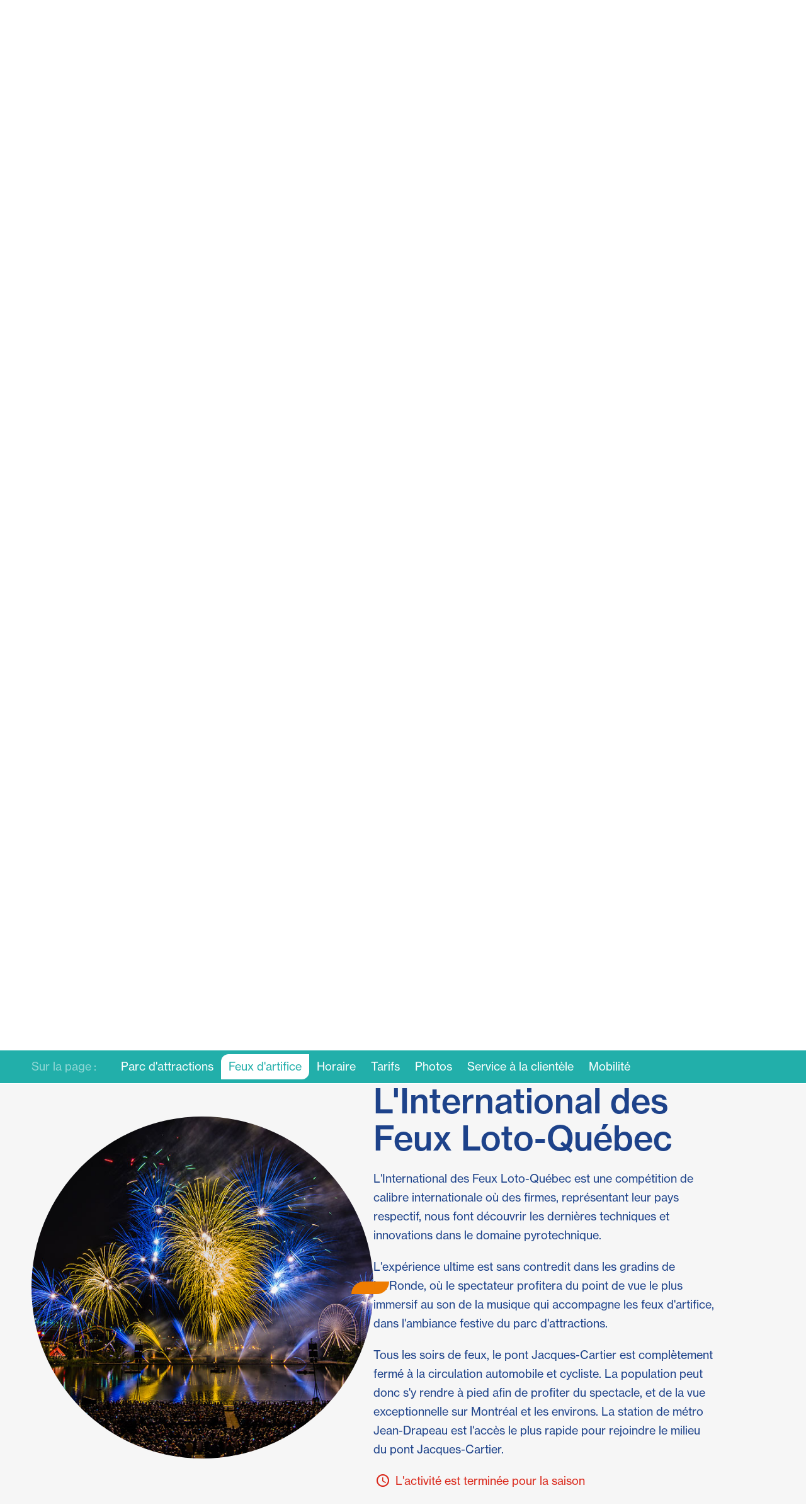

--- FILE ---
content_type: text/html;charset=UTF-8
request_url: https://www.parcjeandrapeau.com/fr/la-ronde-parc-maneges-attractions-amusement-divertissement-feux-artifice-montreal/
body_size: 14775
content:
<!DOCTYPE html>

<html lang="fr">

<head>
	<meta charset="utf-8" />
	<meta http-equiv="Content-Type" content="text/html; charset=utf-8" />	
	<meta name="robots" content="index,follow" />
	<meta name="viewport" content="width=device-width,initial-scale=1.0" />
	<meta name="format-detection" content="telephone=no" />
	

	
	<title>La Ronde - Parc Jean-Drapeau</title>
	<meta name="title" content="La&#x20;Ronde - Parc Jean-Drapeau" />
	<meta name="keywords" content="sensations&#x20;fortes,&#x20;parc,&#x20;attractions,&#x20;Qu&eacute;bec,&#x20;man&egrave;ges,&#x20;attractions,&#x20;divertissement,&#x20;familial,&#x20;estivale" />
	<meta name="description" content="Sensations&#x20;fortes&#x20;garanties&#x20;au&#x20;plus&#x20;grand&#x20;parc&#x20;d&#x27;attractions&#x20;du&#x20;Qu&eacute;bec.&#x20;Avec&#x20;plus&#x20;de&#x20;40&#x20;man&egrave;ges&#x20;et&#x20;attractions,&#x20;ce&#x20;lieu&#x20;de&#x20;divertissement&#x20;familial&#x20;est&#x20;une&#x20;destination&#x20;de&#x20;choix&#x20;en&#x20;saison&#x20;estivale&#x21;" />

	<meta name="google-site-verification" content="IBJPgAyu0VdgqGEjHoHj7kvKzJwqiEkCpY4q0xR5zHI" />
	<meta name="msvalidate.01" content="5000C7BC8C105A90A37A352E9F4F3437" />

	<meta property="fb:admins" content="100001793777776" />
	<meta property="fb:app_id" content="1044724475689728"/>	

	<meta property="og:title" content="La&#x20;Ronde" />
	<meta property="og:description" content="Sensations&#x20;fortes&#x20;garanties&#x20;au&#x20;plus&#x20;grand&#x20;parc&#x20;d&#x27;attractions&#x20;du&#x20;Qu&eacute;bec.&#x20;Avec&#x20;plus&#x20;de&#x20;40&#x20;man&egrave;ges&#x20;et&#x20;attractions,&#x20;ce&#x20;lieu&#x20;de&#x20;divertissement&#x20;familial&#x20;est&#x20;une&#x20;destination&#x20;de&#x20;choix&#x20;en&#x20;saison&#x20;estivale&#x21;" />
	<meta property="og:url" content="https://www.parcjeandrapeau.com/fr/la-ronde-parc-maneges-attractions-amusement-divertissement-feux-artifice-montreal/" />
	<meta property="og:type" content="website" />
	<meta property="og:site_name" content="Parc Jean-Drapeau" />
	<meta property="og:locale" content="fr_CA" />

	<meta name="geo.position" content="45.503685,-73.529069" />
	<meta name="geo.placename" content="Parc Jean-Drapeau, Montréal, Canada" />
	<meta name="geo.region" content="ca-qc" />
	
	<link rel="canonical" href="https://www.parcjeandrapeau.com/fr/la-ronde-parc-maneges-attractions-amusement-divertissement-feux-artifice-montreal/" />
	
	<link rel="alternate" hreflang="fr-ca" href="https://www.parcjeandrapeau.com/fr/la-ronde-parc-maneges-attractions-amusement-divertissement-feux-artifice-montreal/" />
	<link rel="alternate" hreflang="en-ca" href="https://www.parcjeandrapeau.com/en/la-ronde-park-rides-attractions-fun-entertainment-fireworks-montreal/" />
	<link rel="alternate" hreflang="x-default" href="https://www.parcjeandrapeau.com/fr/la-ronde-parc-maneges-attractions-amusement-divertissement-feux-artifice-montreal/" />	
	
	<meta property="og:image" content="https://www.parcjeandrapeau.com/medias/images/header/la-ronde-parc-attractions-maneges-divertissement-sensations-six-flags-parc-jean-drapeau-montreal-1920x700.jpg" />
	<meta property="og:image:width" content="1920" />
	<meta property="og:image:height" content="700" />	
	
	<meta property="og:image" content="https://www.parcjeandrapeau.com/medias/images/visuals/la_ronde_parc_attractions_maneges_divertissement_sensations_six_flags_parc_jean_drapeau_montreal.jpg" />
	<meta property="og:image:width" content="500" />
	<meta property="og:image:height" content="500" />	
	
	<meta property="og:image" content="https://www.parcjeandrapeau.com/medias/images/divers/la-ronde/la-ronde-attraction-maneige-parc-jean-drapeau.jpg" />
	<meta property="og:image:width" content="600" />
	<meta property="og:image:height" content="600" />	
	
	<meta property="og:image" content="https://www.parcjeandrapeau.com/medias/images/divers/la-ronde/international-des-feux-loto-quebec-feux-artifice-fireworks-la-ronde-parc-jean-drapeau-montreal.jpg" />
	<meta property="og:image:width" content="600" />
	<meta property="og:image:height" content="600" />	
	
	<meta property="og:image" content="https://www.parcjeandrapeau.com/files/photos/thmb_m_la_ronde_parc_maneges_attractions_amusement_divertissement_feux_artifice_montreal_002.jpg" />
	<meta property="og:image:width" content="300" />
	<meta property="og:image:height" content="300" />	
	
	<meta property="og:image" content="https://www.parcjeandrapeau.com/files/photos/thmb_m_la_ronde_parc_maneges_attractions_amusement_divertissement_feux_artifice_montreal_011.jpg" />
	<meta property="og:image:width" content="300" />
	<meta property="og:image:height" content="300" />	
	
	<meta property="og:image" content="https://www.parcjeandrapeau.com/files/photos/thmb_m_la_ronde_parc_maneges_attractions_amusement_divertissement_feux_artifice_montreal_004.jpg" />
	<meta property="og:image:width" content="300" />
	<meta property="og:image:height" content="300" />	
	
	<meta property="og:image" content="https://www.parcjeandrapeau.com/files/photos/thmb_m_la_ronde_parc_maneges_attractions_amusement_divertissement_feux_artifice_montreal_006.jpg" />
	<meta property="og:image:width" content="300" />
	<meta property="og:image:height" content="300" />	
	
	<meta property="og:image" content="https://www.parcjeandrapeau.com/files/photos/thmb_m_la_ronde_parc_maneges_attractions_amusement_divertissement_feux_artifice_montreal_001.jpg" />
	<meta property="og:image:width" content="300" />
	<meta property="og:image:height" content="300" />	
	
	<meta property="og:image" content="https://www.parcjeandrapeau.com/files/photos/thmb_m_la_ronde_parc_maneges_attractions_amusement_divertissement_feux_artifice_montreal_007.jpg" />
	<meta property="og:image:width" content="300" />
	<meta property="og:image:height" content="300" />	
	

	
	<meta name="twitter:domain" content="https://www.parcjeandrapeau.com/">
	<meta name="twitter:title" content="La&#x20;Ronde" />
	<meta name="twitter:description" content="Sensations&#x20;fortes&#x20;garanties&#x20;au&#x20;plus&#x20;grand&#x20;parc&#x20;d&#x27;attractions&#x20;du&#x20;Qu&eacute;bec.&#x20;Avec&#x20;plus&#x20;de&#x20;40&#x20;man&egrave;ges&#x20;et&#x20;attractions,&#x20;ce&#x20;lieu&#x20;de&#x20;divertissement&#x20;familial&#x20;est&#x20;une&#x20;destination&#x20;de&#x20;choix&#x20;en&#x20;saison&#x20;estivale&#x21;" />
	<meta name="twitter:site" content="@parcjeandrapeau" />
	<meta name="twitter:creator" content="@parcjeandrapeau" />
	
	<script type="application/ld+json">
	{
		"@context":"https://schema.org",
		"@type":"Place",
		"name":"La Ronde",
		"description":"Sensations fortes garanties au plus grand parc d'attractions du Québec. Avec plus de 40 manèges et attractions, ce lieu de divertissement familial est une destination de choix en saison estivale!",
		"url":"https://www.parcjeandrapeau.com/fr/la-ronde-parc-maneges-attractions-amusement-divertissement-feux-artifice-montreal/",
		"image":[
			
			"https://www.parcjeandrapeau.com/medias/images/header/la-ronde-parc-attractions-maneges-divertissement-sensations-six-flags-parc-jean-drapeau-montreal-1920x700.jpg", 
			"https://www.parcjeandrapeau.com/medias/images/visuals/la_ronde_parc_attractions_maneges_divertissement_sensations_six_flags_parc_jean_drapeau_montreal.jpg", 
			"https://www.parcjeandrapeau.com/medias/images/divers/la-ronde/la-ronde-attraction-maneige-parc-jean-drapeau.jpg", 
			"https://www.parcjeandrapeau.com/medias/images/divers/la-ronde/international-des-feux-loto-quebec-feux-artifice-fireworks-la-ronde-parc-jean-drapeau-montreal.jpg", 
			"https://www.parcjeandrapeau.com/files/photos/thmb_m_la_ronde_parc_maneges_attractions_amusement_divertissement_feux_artifice_montreal_002.jpg", 
			"https://www.parcjeandrapeau.com/files/photos/thmb_m_la_ronde_parc_maneges_attractions_amusement_divertissement_feux_artifice_montreal_011.jpg", 
			"https://www.parcjeandrapeau.com/files/photos/thmb_m_la_ronde_parc_maneges_attractions_amusement_divertissement_feux_artifice_montreal_004.jpg", 
			"https://www.parcjeandrapeau.com/files/photos/thmb_m_la_ronde_parc_maneges_attractions_amusement_divertissement_feux_artifice_montreal_006.jpg", 
			"https://www.parcjeandrapeau.com/files/photos/thmb_m_la_ronde_parc_maneges_attractions_amusement_divertissement_feux_artifice_montreal_001.jpg", 
			"https://www.parcjeandrapeau.com/files/photos/thmb_m_la_ronde_parc_maneges_attractions_amusement_divertissement_feux_artifice_montreal_007.jpg" 
		],
		
		"geo":{
			"@type":"GeoCoordinates",
			"latitude":45.522098,
			"longitude":-73.534576
		},		
		
		"address":{
			"@type":"PostalAddress",
			"streetAddress":"Parc Jean-Drapeau",
			"addressLocality":"Montréal",
			"addressRegion":"QC",
			"postalCode":"H3C 1A9",
			"addressCountry":"CA"
		},
		"telephone":"+1-514-872-6120",
		
		"sameAs":[
			"https://www.parcjeandrapeau.com/fr/la-ronde-parc-maneges-attractions-amusement-divertissement-feux-artifice-montreal/"
		
		]
	}
	</script>
	

		<script>(function(w,d,s,l,i){w[l]=w[l]||[];w[l].push({'gtm.start':
		new Date().getTime(),event:'gtm.js'});var f=d.getElementsByTagName(s)[0],
		j=d.createElement(s),dl=l!='dataLayer'?'&l='+l:'';j.async=true;j.src=
		'https://www.googletagmanager.com/gtm.js?id='+i+dl;f.parentNode.insertBefore(j,f);
		})(window,document,'script','dataLayer','GTM-MLSC2NC');</script>		
	

	<link rel="shortcut icon" type="image/png" sizes="16x16" href="/assets/images/favicons/favicon-16.png?v=32" />
	<link rel="apple-touch-icon" type="image/png" sizes="16x16" href="/assets/images/favicons/favicon-16.png?v=32" />
	<link rel="icon" type="image/png" sizes="32x32" href="/assets/images/favicons/favicon-32.png?v=32" />
	<link rel="apple-touch-icon" type="image/png" sizes="32x32" href="/assets/images/favicons/favicon-32.png?v=32" />
	<link rel="icon" type="image/png" sizes="128x128" href="/assets/images/favicons/favicon-128.png?v=32" />
	<link rel="apple-touch-icon" type="image/png" sizes="128x128" href="/assets/images/favicons/favicon-128.png?v=32" />
	<link rel="icon" type="image/png" sizes="180x180" href="/assets/images/favicons/favicon-180.png?v=32" />
	<link rel="apple-touch-icon" type="image/png" sizes="180x180" href="/assets/images/favicons/favicon-180.png?v=32" />
	<link rel="icon" type="image/png" sizes="192x192" href="/assets/images/favicons/favicon-192.png?v=32" />
	<link rel="apple-touch-icon" type="image/png" sizes="192x192" href="/assets/images/favicons/favicon-192.png?v=32" />
	
	<link rel="stylesheet" href="https://use.typekit.net/jug3wta.css" />
	<link rel="stylesheet" type="text/css" href="/medias/css/all.css?u=55DBF9E1BFA67778C9E7A58CDCF27D3D3CF7352294445ADA6D31D8B5B3F159763538AF348AD01D3C31E0CD178A6A475E4E33D7F73A3D9294C6300463E7D52C72" media="all" />
	<link rel="stylesheet" type="text/css" href="/medias/css/print.css?u=55DBF9E1BFA67778C9E7A58CDCF27D3D3CF7352294445ADA6D31D8B5B3F159763538AF348AD01D3C31E0CD178A6A475E4E33D7F73A3D9294C6300463E7D52C72" media="print" />
	
	
	<script type="text/javascript" src="/assets/scripts/pln.js?u=55DBF9E1BFA67778C9E7A58CDCF27D3D3CF7352294445ADA6D31D8B5B3F159763538AF348AD01D3C31E0CD178A6A475E4E33D7F73A3D9294C6300463E7D52C72"></script>
	<script type="text/javascript" src="/assets/scripts/components.js?u=55DBF9E1BFA67778C9E7A58CDCF27D3D3CF7352294445ADA6D31D8B5B3F159763538AF348AD01D3C31E0CD178A6A475E4E33D7F73A3D9294C6300463E7D52C72"></script>
		
	<script type="text/javascript">if(window.parent!=this){try{window.parent.location="https://www.parcjeandrapeau.com";}catch(e){}}</script>
	<noscript>
		<link rel="stylesheet" type="text/css" href="/medias/css/no-script.css?u=55DBF9E1BFA67778C9E7A58CDCF27D3D3CF7352294445ADA6D31D8B5B3F159763538AF348AD01D3C31E0CD178A6A475E4E33D7F73A3D9294C6300463E7D52C72" media="all" />
	</noscript>		
	
</head>
<body id="top">
	
	<noscript><iframe src="https://www.googletagmanager.com/ns.html?id=GTM-MLSC2NC" height="0" width="0" style="display:none;visibility:hidden"></iframe></noscript>
	
	<div class="composition" id="main_composition">
	
	
		
		<section class="ns-bg-c000 ns-bg-deg-011 ns-main-navigation">
			<div class="inner">
				<div class="page">
					
					<div class="ns-header">
						<a href="/">
							<img src="/medias/images/logo-parc-jean-drapeau-montreal-400x126xFFFFFF.png" alt="Parc Jean-Drapeau" title="Parc Jean-Drapeau" class="extend" />
						</a>
						<div class="ns-navigation">
							<div class="ns-navigation-element">
								<button class="menu" onclick="void nNavigation.toggle(this);" title="Navigation principale" aria-haspopup="true"></button>								
							</div>							
							<div class="ns-navigation-element">
								<button 
									id="nNotificationTrigger" 
									class="notice ns-sub-content hide-count" 
									data-content-url="/static/notices/?p=&i=nNotificationTrigger&l=fr" 
									data-count="0" 
									title="Avis" 
									aria-haspopup="true"
								></button>

							</div>
						</div>
					</div>					
					
					<div class="n-navigation-anchor">
						<div class="n-navigation-content">
							<div class="inner">
							
								<div class="menu-columns tools">
									<div class="xs-column">
									
										<div class="language-selector">
											
											<a href="/fr/la-ronde-parc-maneges-attractions-amusement-divertissement-feux-artifice-montreal/" class="selected" title="La page est actuellement en français">FR</a>
											<a href="/en/la-ronde-park-rides-attractions-fun-entertainment-fireworks-montreal/" title="Consult the English version of this page">EN</a>
											
										</div>

									</div>
									<div class="xs-column">

										<form 
											name="search_content" 
											action="/fr/recherche/" 
											method="post"
											class="xsc-search" >
											<fieldset>
												<input type="text" name="keywords" value="" size="35" maxlength="200" class="extend search-input" placeholder="Recherche" title="Recherche" />
												<input type="submit" value="" title="Recherche" />	
											</fieldset>
										</form>

									</div>
									<div class="xs-column">
										<a href="https://parcjeandrapeau.logikpos.ca/subplate.aspx?lang=fr&utm_source=menu&utm_medium=website&utm_content=general" target="_blank" rel="noopener" class="store">Boutique</a>
									</div>
								</div>

								<div class="menu-columns">
									<div class="xs-column">
										<p class="ns-ts-001 ns-bg-c003 ns-ntm">Le Parc</p>
										<ul>
											<li><a href="/fr/un-peu-histoire/">Un peu d'histoire</a></li>
											<li><a href="/fr/art-public-sentiers-jardins-montreal/">Art public</a></li>
											<li><a href="/fr/faune-animaux-mammiferes-oiseaux-insectes-nature-montreal/">Faune</a></li>
											<li><a href="/fr/photos-et-videos/">Photos</a></li>
										</ul>
										
										<p class="ns-c003 ns-nbm">Lieux incontournables</p>
										<div class="ns-pad-07">
											<ul>
												<li><a href="/fr/jardins-des-floralies-nature-fleurs-arbres-arbustes-espaces-verts-ile-notre-dame-montreal/">Jardins des Floralies</a></li>
												<li><a href="/fr/mont-boulle-ile-sainte-helene-destination-plein-air-quatre-saisons-exploration-decouverte-montreal/">Mont Boullé</a></li>											
											</ul>
										</div>	
	
										<p class="ns-c003 ns-nbm">Développement durable</p>
										<div class="ns-pad-07">
											<ul>
												<li><a href="/fr/developpement-durable/plein-air-durable-et-responsable/">Plein air durable et responsable</a></li>
												<li><a href="/fr/plan-maitre-forestier-parc-jean-drapeau/">Plan maître forestier</a></li>											
											</ul>
										</div>

									</div>
									<div class="xs-column">

										<p class="ns-ts-001 ns-bg-c003 ns-ntm">Visiteurs</p>
										<ul>
											<li><a href="/">Activités et évènements</a></li>
											<li><a href="/fr/se-rendre-au-parc-metro-auto-velo-navette-fluviale/">Se rendre au Parc</a></li>
										</ul>										

										<p class="ns-c003 ns-nbm">Infos pratiques</p>
										<div class="ns-pad-07">
											<ul>
												<li><a href="/fr/stationnement/">Stationnement</a></li>											
												<li><a href="/fr/restauration-concessions-alimentaires/">Restauration</a></li>
												<li><a href="/fr/toilettes/">Toilettes</a></li>
												<li><a href="/fr/faq/">Foire aux questions</a></li>
												<li><a href="/fr/wi-fi-gratuit-au-parc-jean-drapeau/">Wi-Fi gratuit</a></li>
											</ul>
										</div>											

										<p class="ns-c003 ns-nbm">Service à la clientèle</p>
										<div class="ns-pad-07">
											<ul>
												<li><a href="/fr/pavillon-information-espace67-parc-jean-drapeau-montreal/">Pavillon d'information</a></li>
												<li><a href="/fr/avis-et-alertes/">Avis et alertes</a></li>
												<li><a href="/fr/accessibilite-universelle/">Accessibilité universelle</a></li>
												<li><a href="/fr/objets-perdus/">Signalez un objet perdu</a></li>
												<li><a href="/fr/camps-de-jour-ete-soleil-plage-piscines-montreal/">Camps de jour</a></li>
											</ul>
										</div>											

									</div>
									<div class="xs-column">
									
										<p class="ns-ts-001 ns-bg-c003 ns-ntm">Espaces locatifs</p>
										<ul>
											<li><a href="/fr/espaces-locatifs/">Espaces locatifs</a></li>
										</ul>
										<div class="ns-pad-07">
											<ul>
												<li><a href="/fr/evenements-corporatifs-salle-location-montreal/">Évènements corporatifs</a></li>
												<li><a href="/fr/mariage-salle-location-montreal/">Mariage</a></li>
											</ul>
										</div>
										<p class="ns-c003 ns-nbm">Salles en location</p>
										<div class="ns-pad-07">
											<ul>
												<li><a href="/fr/la-toundra-salle-location-montreal/">La Toundra</a></li>
												<li><a href="/fr/pavillon-de-la-jamaique-salle-location-montreal/">Pavillon de la Jamaïque</a></li>
												<li><a href="/fr/le-belvedere-du-paddock-salle-location-montreal/">Le Belvédère du Paddock</a></li>
												<li><a href="/fr/espaces-locatifs/espace-paddock-evenements-corporatifs-salle-location-montreal/">Espace Paddock</a></li>
												<li><a href="/fr/chalet-de-la-plaine-des-jeux-evenement-reception-reunion-salle-polyvalente-location-montreal/">Chalet de la plaine des Jeux</a></li>
											</ul>
										</div>
										<p class="ns-c003 ns-nbm">Autre services</p>
										<ul>
											<li><a href="/fr/espaces-locatifs-site-lieux-tournages-photo-ambiances-logistique-demandes-conseiller-montreal/">Tournages et prises de photo</a></li>
											<li><a href="/fr/team-building-equipe-forfaits-ateliers-activites-jeux-formations-montreal/">Team building</a></li>
										</ul>										

									</div>
									<div class="xs-column">
									
										<p class="ns-ts-001 ns-bg-c003 ns-ntm">Société du parc Jean-Drapeau</p>
										<ul>
											<li><a href="/fr/a-propos-de-la-societe-du-parc-jean-drapeau/">À propos</a></li>
											<li><a href="/fr/emplois/un-environnement-de-travail-unique/">Emplois</a></li>
											<li><a href="/fr/transformation-du-parc-jean-drapeau-2020-2030-montreal/">Transformation du Parc</a></li>
											<li><a href="/fr/projets-amenagement-et-travaux/">Projets d'aménagement et travaux</a></li>	
										</ul>
										
										<p class="ns-c003 ns-nbm">Ressources</p>
										<div class="ns-pad-07">
											<ul>
												<li><a href="/fr/publications/">Publications</a></li>										
												<li><a href="/fr/diffusion-information-acces-renseignements-personnels/">Diffusion de l'information</a></li>
												<li><a href="/fr/appels-offres-et-avis-intention-societe-du-parc-jean-drapeau/">Appels d'offres et avis d'intention</a></li>
												<li><a href="/fr/demande-de-commandite/">Demande de commandite</a></li>
											</ul>
										</div>

									</div>
									<div class="xs-column">
										<p class="ns-ts-001 ns-bg-c012 ns-ntm">Nous joindre</p>
										<ul>
											<li><a href="/fr/joindre-la-societe-du-parc-jean-drapeau/#head_office">Bureau administratif</a></li>
											<li>
												<a 
													href="javascript:void(0);"
													class="ns-sub-content" 
													id="menu_ns_contact_us_form"
													data-content-url="/static/forms/contact-us-questions-comments/?i=menu_ns_contact_us_form&l=fr&p=16" 
													aria-haspopup="true" 
												>Formulaire</a>
											</li>
										</ul>
										<p class="ns-c012 ns-nbm">Coordonnées</p>
										<div class="ns-pad-07">
											<table class="schedule-table extend ns-c012">
											<tr>
												<td>Service à la clientèle</td>
												<td><a href="tel://514-872-6120">514 872-6120</a>

</td>
											</tr>
											<tr>
												<td>Urgence et sécurité</td>
												<td><a href="tel://514-872-9999">514 872-9999</a></td>
											</tr>
											<tr>
												<td><a href="/fr/plage-jean-dore-sable-baignade-soleil-montreal/">Plage Jean-Doré</a></td>
												<td><a href="tel://514-872-0199">514 872-0199</a></td>
											</tr>
											<tr>
												<td><a href="/fr/complexe-aquatique-piscines-baignade-competitions-montreal/">Complexe aquatique</a></td>
												<td><a href="tel://514-872-7368">514 872-7368</a></td>
											</tr>
											<tr>
												<td><a href="/fr/quartier-des-athletes-bassin-olympique-montreal/">Quartier des athlètes</a></td>
												<td><a href="tel://514-872-6222">514 872-6222</a></td>
											</tr>
											</table>
										</div>
										<div class="ns-pad-06">
											<ul>
												<li><a href="/fr/joindre-la-societe-du-parc-jean-drapeau/#useful_contacts"><i>Toutes les coordonnées &rarr;</i></a></li>
											</ul>
										</div>										

										<p class="ns-c012 ns-nbm">#ParcJeanDrapeau</p>
										<ul class="xsc-social">
											<li><a href="https://www.facebook.com/ParcJeanDrapeau" target="_blank" rel="noopener" title="Facebook"><img src="/medias/images/icons/facebook-white.png?v2=true" alt="Facebook" title="Facebook" /></a></li>
											<li><a href="https://instagram.com/parcjeandrapeau/" target="_blank" rel="noopener" title="Instagram"><img src="/medias/images/icons/instagram-white.png?v2=true" alt="Instagram" title="Instagram" /></a></li>
											<li><a href="https://www.x.com/parcjeandrapeau" target="_blank" rel="noopener" title="X"><img src="/medias/images/icons/x-twitter-white.png?v3=true" alt="X" title="X" /></a></li>
											<li><a href="https://youtube.com/@parcjeandrapeau" target="_blank" rel="noopener" title="YouTube"><img src="/medias/images/icons/youtube-white.png?v2=true" alt="YouTube" title="YouTube" /></a></li>
											<li><a href="https://www.linkedin.com/company/societe-du-parc-jean-drapeau/" target="_blank" rel="noopener" title="LinkedIn"><img src="/medias/images/icons/linkedin-white.png?v2=true" alt="LinkedIn" title="LinkedIn" /></a></li>
											<li><a href="https://www.tiktok.com/@parcjeandrapeau" target="_blank" rel="noopener" title="TikTok"><img src="/medias/images/icons/tiktok-white.png?v2=true" alt="TikTok" title="TikTok" /></a></li>
										</ul>
									</div>
								</div>								
								
								<p class="xsc-footer">
									<a href="/fr/netiquette-medias-sociaux-instagram-facebook-twitter-youtube-linkedin-societe-parc-jean-drapeau/">Nétiquette</a>
									<a href="/fr/conditions-utilisation/">Conditions d'utilisation</a>
									<a href="/fr/declaration-confidentialite/">Déclaration de confidentialité</a>
								</p>								
								
							</div>
						</div>
						
					</div>
				</div>
			</div>
		</section>
	
<section class="header-photo">
	<picture>
		<source media="(min-width:0px) and (max-width:620px)" srcset="/medias/images/header/la-ronde-parc-attractions-maneges-divertissement-sensations-six-flags-parc-jean-drapeau-montreal-500x500.jpg?v28=true" />
		<source media="(min-width:621px) and (max-width:850px)" srcset="/medias/images/header/la-ronde-parc-attractions-maneges-divertissement-sensations-six-flags-parc-jean-drapeau-montreal-800x500.jpg?v28=true" />
		<source media="(min-width:851px) and (max-width:1300px)" srcset="/medias/images/header/la-ronde-parc-attractions-maneges-divertissement-sensations-six-flags-parc-jean-drapeau-montreal-1300x600.jpg?v28=true" />
		<img src="/medias/images/header/la-ronde-parc-attractions-maneges-divertissement-sensations-six-flags-parc-jean-drapeau-montreal-1920x700.jpg?v28=true" alt="" class="extend" fetchpriority="high" />
	</picture>
	<canvas id="header_photos_canvas" width="1" height="1"></canvas>
</section> 
<section class="quick-jump-nav" id="quick_jump_nav">
	<div class="inner">
		<div class="page">
			<div class="mask">
				<div class="elements">
					<a href="javascript:void(0);">Sur la page&nbsp;:</a>
					
						<a href="#information">Parc d'attractions</a>
					
						<a href="#fireworks">Feux d'artifice</a>
					
						<a href="#schedule">Horaire</a>
					
						<a href="#rates">Tarifs</a>
					
						<a href="#photo_gallery">Photos</a>
					
						<a href="#customer_service">Service à la clientèle</a>
					
						<a href="#mobility">Mobilité</a>
					
				</div>
			</div>
		</div>
	</div>
</section>




<section id="information">
	<div class="inner">
		<div class="page">

			<h1>La Ronde</h1>
			<p class="n-breadcrumb">
				<a href="/">Quoi faire au Parc</a>
			</p>

			<div class="xs-columns x2 vcenter">
				<div class="xs-column">
					<h2>Manèges</h2>
					
					<p>Avec plus de 40 manèges et attractions, La Ronde est le plus important parc d'amusement au Québec. Ce lieu de divertissement familial est situé au parc Jean-Drapeau, en plein coeur de la nature et du fleuve Saint-Laurent.</p>
					<p>La Ronde offre des sensations fortes ainsi qu'un moment ludique sans pareil autant pour les enfants que pour les adultes en quête de l'extrême&nbsp;: c'est une destination de choix pendant la saison estivale, une activité mémorable et sécuritaire à vivre en famille, entre amis ou même en solo!</p>
					
				</div>
				<div class="xs-column">
					<p class="ns-bg-c013 ns-aro-002 ns-rad-007 animate-visual avs001 ns-vdn"><img src="/medias/images/divers/la-ronde/la-ronde-attraction-maneige-parc-jean-drapeau.jpg?v4=true" alt="" class="extend ns-rad-007 ar-11" loading="lazy" /></p>
				</div>
			</div>
			
		</div>
	</div>
</section>

<section class="ns-bg-c00C" id="fireworks">
	<div class="inner">
		<div class="page">
			
			<div class="xs-columns x2 vcenter reversed">
				<div class="xs-column">
					<h2>L'International des Feux Loto-Québec</h2>
					
					<p>L'International des Feux Loto-Québec est une compétition de calibre internationale où des firmes, représentant leur pays respectif, nous font découvrir les dernières techniques et innovations dans le domaine pyrotechnique.</p>
					<p>L'expérience ultime est sans contredit dans les gradins de La&nbsp;Ronde, où le spectateur profitera du point de vue le plus immersif au son de la musique qui accompagne les feux d'artifice, dans l'ambiance festive du parc d'attractions.</p>
					<p>Tous les soirs de feux, le pont Jacques-Cartier est complètement fermé à la circulation automobile et cycliste. La population peut donc s'y rendre à pied afin de profiter du spectacle, et de la vue exceptionnelle sur Montréal et les environs. La station de métro Jean-Drapeau est l'accès le plus rapide pour rejoindre le milieu du pont Jacques-Cartier.</p>
					<div class="nsis completed" id="fireworks_schedule">	<p class="nsis_info">L'activité est terminée pour la saison</p></div>

				</div>
				<div class="xs-column">
					<p class="ns-bg-c013 ns-aro-002 ns-rad-007 animate-visual avs001 ns-vdn"><img src="/medias/images/divers/la-ronde/international-des-feux-loto-quebec-feux-artifice-fireworks-la-ronde-parc-jean-drapeau-montreal.jpg?v4=true" alt="" class="extend ns-rad-007 ar-11" loading="lazy" /></p>
				</div>				
			</div>
			
		</div>
	</div>
</section>

<section>
	<div class="inner">
		<div class="page">

			<div class="xs-columns x2">
				<div class="xs-column" id="schedule">
					<h2>Horaire</h2>
					<div class="static-calendar" id="static_calendar_xxx_ui_default_id"><div class="today-quick-access closed"><h3>Mardi 20 janvier 2026</h3><table><tr><td colspan="2">Aujourd'hui&nbsp;: fermé</td></tr></table><p>La Ronde ouvrira à la prochaine saison estivale. À bientôt!</p></div><div class="mask"><div class="control"><div class="previous"></div><div class="next"></div></div><div class="months" style="left:-0%"><div class="month"><div class="current">Mai 2025</div><div class="grid"><table cellpadding="0" cellspacing="0"><tr class="days"><td>D</td><td>L</td><td>M</td><td>M</td><td>J</td><td>V</td><td>S</td></tr><tr><td class="empty">&nbsp;</td><td class="empty">&nbsp;</td><td class="empty">&nbsp;</td><td class="empty">&nbsp;</td><td class="closed"><span>1</span></td><td class="closed"><span>2</span></td><td class="closed"><span>3</span></td></tr><tr><td class="closed"><span>4</span></td><td class="closed"><span>5</span></td><td class="closed"><span>6</span></td><td class="closed"><span>7</span></td><td class="closed"><span>8</span></td><td class="closed"><span>9</span></td><td class="closed"><span>10</span></td></tr><tr><td class="closed"><span>11</span></td><td class="closed"><span>12</span></td><td class="closed"><span>13</span></td><td class="closed"><span>14</span></td><td class="closed"><span>15</span></td><td class="closed"><span>16</span></td><td class="partial_2"><span>17</span></td></tr><tr><td class="partial_2"><span>18</span></td><td class="partial_2"><span>19</span></td><td class="closed"><span>20</span></td><td class="closed"><span>21</span></td><td class="closed"><span>22</span></td><td class="closed"><span>23</span></td><td class="partial_2"><span>24</span></td></tr><tr><td class="partial_2"><span>25</span></td><td class="closed"><span>26</span></td><td class="closed"><span>27</span></td><td class="closed"><span>28</span></td><td class="closed"><span>29</span></td><td class="closed"><span>30</span></td><td class="partial_2"><span>31</span></td></tr><tr><td class="empty">&nbsp;</td><td class="empty">&nbsp;</td><td class="empty">&nbsp;</td><td class="empty">&nbsp;</td><td class="empty">&nbsp;</td><td class="empty">&nbsp;</td><td class="empty">&nbsp;</td></tr></table></div><div class="legend"><ul><li class="partial_2"><table><tr><td>10&nbsp;h&nbsp;30&nbsp;à 19&nbsp;h</td></tr></table></li><li class="closed"><table><tr><td>Fermé</td></tr></table></li></ul></div></div><div class="month"><div class="current">Juin 2025</div><div class="grid"><table cellpadding="0" cellspacing="0"><tr class="days"><td>D</td><td>L</td><td>M</td><td>M</td><td>J</td><td>V</td><td>S</td></tr><tr><td class="partial_3"><span>1</span></td><td class="closed"><span>2</span></td><td class="closed"><span>3</span></td><td class="closed"><span>4</span></td><td class="closed"><span>5</span></td><td class="partial_4"><span>6</span></td><td class="partial_3"><span>7</span></td></tr><tr><td class="partial_3"><span>8</span></td><td class="closed"><span>9</span></td><td class="closed"><span>10</span></td><td class="closed"><span>11</span></td><td class="closed"><span>12</span></td><td class="partial_4"><span>13</span></td><td class="partial_2"><span>14</span></td></tr><tr><td class="partial_2"><span>15</span></td><td class="partial_4"><span>16</span></td><td class="partial_4"><span>17</span></td><td class="partial_4"><span>18</span></td><td class="partial_4"><span>19</span></td><td class="partial_4"><span>20</span></td><td class="partial_1"><span>21</span></td></tr><tr><td class="partial_1"><span>22</span></td><td class="partial_2"><span>23</span></td><td class="partial_2"><span>24</span></td><td class="partial_2"><span>25</span></td><td class="opened"><span>26</span></td><td class="partial_1"><span>27</span></td><td class="partial_1"><span>28</span></td></tr><tr><td class="partial_1"><span>29</span></td><td class="partial_2"><span>30</span></td><td class="empty">&nbsp;</td><td class="empty">&nbsp;</td><td class="empty">&nbsp;</td><td class="empty">&nbsp;</td><td class="empty">&nbsp;</td></tr><tr><td class="empty">&nbsp;</td><td class="empty">&nbsp;</td><td class="empty">&nbsp;</td><td class="empty">&nbsp;</td><td class="empty">&nbsp;</td><td class="empty">&nbsp;</td><td class="empty">&nbsp;</td></tr></table></div><div class="legend"><ul><li class="opened"><table><tr><td>13&nbsp;h&nbsp;à 23&nbsp;h&nbsp;30</td></tr><tr><td>Feux d'artifice&nbsp;:</td><td>22&nbsp;h&nbsp;à 23&nbsp;h</td></tr></table></li><li class="partial_1"><table><tr><td>10&nbsp;h&nbsp;30&nbsp;à 21&nbsp;h</td></tr></table></li><li class="partial_2"><table><tr><td>10&nbsp;h&nbsp;30&nbsp;à 20&nbsp;h</td></tr></table></li><li class="partial_3"><table><tr><td>10&nbsp;h&nbsp;30&nbsp;à 19&nbsp;h</td></tr></table></li><li class="partial_4"><table><tr><td>10&nbsp;h&nbsp;à 18&nbsp;h</td></tr></table></li><li class="closed"><table><tr><td>Fermé</td></tr></table></li></ul></div></div><div class="month"><div class="current">Juillet 2025</div><div class="grid"><table cellpadding="0" cellspacing="0"><tr class="days"><td>D</td><td>L</td><td>M</td><td>M</td><td>J</td><td>V</td><td>S</td></tr><tr><td class="empty">&nbsp;</td><td class="empty">&nbsp;</td><td class="partial_2"><span>1</span></td><td class="partial_2"><span>2</span></td><td class="opened"><span>3</span></td><td class="partial_1"><span>4</span></td><td class="partial_1"><span>5</span></td></tr><tr><td class="opened"><span>6</span></td><td class="partial_2"><span>7</span></td><td class="partial_2"><span>8</span></td><td class="partial_2"><span>9</span></td><td class="opened"><span>10</span></td><td class="partial_1"><span>11</span></td><td class="partial_1"><span>12</span></td></tr><tr><td class="partial_1"><span>13</span></td><td class="partial_2"><span>14</span></td><td class="partial_2"><span>15</span></td><td class="partial_2"><span>16</span></td><td class="opened"><span>17</span></td><td class="partial_1"><span>18</span></td><td class="partial_1"><span>19</span></td></tr><tr><td class="partial_1"><span>20</span></td><td class="partial_2"><span>21</span></td><td class="partial_2"><span>22</span></td><td class="partial_2"><span>23</span></td><td class="opened"><span>24</span></td><td class="partial_1"><span>25</span></td><td class="partial_1"><span>26</span></td></tr><tr><td class="opened"><span>27</span></td><td class="partial_2"><span>28</span></td><td class="partial_2"><span>29</span></td><td class="partial_2"><span>30</span></td><td class="opened"><span>31</span></td><td class="empty">&nbsp;</td><td class="empty">&nbsp;</td></tr><tr><td class="empty">&nbsp;</td><td class="empty">&nbsp;</td><td class="empty">&nbsp;</td><td class="empty">&nbsp;</td><td class="empty">&nbsp;</td><td class="empty">&nbsp;</td><td class="empty">&nbsp;</td></tr></table></div><div class="legend"><ul><li class="opened"><table><tr><td>13&nbsp;h&nbsp;à 23&nbsp;h&nbsp;30</td></tr><tr><td>Feux d'artifice&nbsp;:</td><td>22&nbsp;h&nbsp;à 23&nbsp;h</td></tr></table></li><li class="partial_1"><table><tr><td>10&nbsp;h&nbsp;30&nbsp;à 21&nbsp;h</td></tr></table></li><li class="partial_2"><table><tr><td>10&nbsp;h&nbsp;30&nbsp;à 20&nbsp;h</td></tr></table></li></ul></div></div><div class="month"><div class="current">Août 2025</div><div class="grid"><table cellpadding="0" cellspacing="0"><tr class="days"><td>D</td><td>L</td><td>M</td><td>M</td><td>J</td><td>V</td><td>S</td></tr><tr><td class="empty">&nbsp;</td><td class="empty">&nbsp;</td><td class="empty">&nbsp;</td><td class="empty">&nbsp;</td><td class="empty">&nbsp;</td><td class="partial_1"><span>1</span></td><td class="partial_1"><span>2</span></td></tr><tr><td class="partial_1"><span>3</span></td><td class="partial_2"><span>4</span></td><td class="partial_2"><span>5</span></td><td class="partial_2"><span>6</span></td><td class="partial_2"><span>7</span></td><td class="partial_1"><span>8</span></td><td class="partial_1"><span>9</span></td></tr><tr><td class="partial_1"><span>10</span></td><td class="partial_2"><span>11</span></td><td class="partial_2"><span>12</span></td><td class="partial_2"><span>13</span></td><td class="partial_2"><span>14</span></td><td class="partial_1"><span>15</span></td><td class="partial_1"><span>16</span></td></tr><tr><td class="partial_1"><span>17</span></td><td class="partial_2"><span>18</span></td><td class="partial_2"><span>19</span></td><td class="partial_2"><span>20</span></td><td class="partial_2"><span>21</span></td><td class="partial_1"><span>22</span></td><td class="partial_1"><span>23</span></td></tr><tr><td class="partial_1"><span>24</span></td><td class="closed"><span>25</span></td><td class="closed"><span>26</span></td><td class="closed"><span>27</span></td><td class="closed"><span>28</span></td><td class="closed"><span>29</span></td><td class="partial_1"><span>30</span></td></tr><tr><td class="partial_1"><span>31</span></td><td class="empty">&nbsp;</td><td class="empty">&nbsp;</td><td class="empty">&nbsp;</td><td class="empty">&nbsp;</td><td class="empty">&nbsp;</td><td class="empty">&nbsp;</td></tr></table></div><div class="legend"><ul><li class="partial_1"><table><tr><td>10&nbsp;h&nbsp;30&nbsp;à 21&nbsp;h</td></tr></table></li><li class="partial_2"><table><tr><td>10&nbsp;h&nbsp;30&nbsp;à 20&nbsp;h</td></tr></table></li><li class="closed"><table><tr><td>Fermé</td></tr></table></li></ul></div></div><div class="month"><div class="current">Septembre 2025</div><div class="grid"><table cellpadding="0" cellspacing="0"><tr class="days"><td>D</td><td>L</td><td>M</td><td>M</td><td>J</td><td>V</td><td>S</td></tr><tr><td class="empty">&nbsp;</td><td class="partial_2"><span>1</span></td><td class="closed"><span>2</span></td><td class="closed"><span>3</span></td><td class="closed"><span>4</span></td><td class="closed"><span>5</span></td><td class="opened"><span>6</span></td></tr><tr><td class="partial_1"><span>7</span></td><td class="closed"><span>8</span></td><td class="closed"><span>9</span></td><td class="closed"><span>10</span></td><td class="closed"><span>11</span></td><td class="closed"><span>12</span></td><td class="opened"><span>13</span></td></tr><tr><td class="partial_1"><span>14</span></td><td class="closed"><span>15</span></td><td class="closed"><span>16</span></td><td class="closed"><span>17</span></td><td class="closed"><span>18</span></td><td class="closed"><span>19</span></td><td class="opened"><span>20</span></td></tr><tr><td class="partial_1"><span>21</span></td><td class="closed"><span>22</span></td><td class="closed"><span>23</span></td><td class="closed"><span>24</span></td><td class="closed"><span>25</span></td><td class="closed"><span>26</span></td><td class="opened"><span>27</span></td></tr><tr><td class="partial_1"><span>28</span></td><td class="closed"><span>29</span></td><td class="closed"><span>30</span></td><td class="empty">&nbsp;</td><td class="empty">&nbsp;</td><td class="empty">&nbsp;</td><td class="empty">&nbsp;</td></tr><tr><td class="empty">&nbsp;</td><td class="empty">&nbsp;</td><td class="empty">&nbsp;</td><td class="empty">&nbsp;</td><td class="empty">&nbsp;</td><td class="empty">&nbsp;</td><td class="empty">&nbsp;</td></tr></table></div><div class="legend"><ul><li class="opened"><table><tr><td>11&nbsp;h&nbsp;à 23&nbsp;h</td></tr></table></li><li class="partial_2"><table><tr><td>10&nbsp;h&nbsp;30&nbsp;à 21&nbsp;h</td></tr></table></li><li class="partial_1"><table><tr><td>11&nbsp;h&nbsp;à 19&nbsp;h</td></tr></table></li><li class="closed"><table><tr><td>Fermé</td></tr></table></li></ul></div></div><div class="month"><div class="current">Octobre 2025</div><div class="grid"><table cellpadding="0" cellspacing="0"><tr class="days"><td>D</td><td>L</td><td>M</td><td>M</td><td>J</td><td>V</td><td>S</td></tr><tr><td class="empty">&nbsp;</td><td class="empty">&nbsp;</td><td class="empty">&nbsp;</td><td class="closed"><span>1</span></td><td class="closed"><span>2</span></td><td class="closed"><span>3</span></td><td class="opened"><span>4</span></td></tr><tr><td class="partial_1"><span>5</span></td><td class="closed"><span>6</span></td><td class="closed"><span>7</span></td><td class="closed"><span>8</span></td><td class="closed"><span>9</span></td><td class="closed"><span>10</span></td><td class="opened"><span>11</span></td></tr><tr><td class="opened"><span>12</span></td><td class="partial_1"><span>13</span></td><td class="closed"><span>14</span></td><td class="closed"><span>15</span></td><td class="closed"><span>16</span></td><td class="closed"><span>17</span></td><td class="opened"><span>18</span></td></tr><tr><td class="partial_1"><span>19</span></td><td class="closed"><span>20</span></td><td class="closed"><span>21</span></td><td class="closed"><span>22</span></td><td class="closed"><span>23</span></td><td class="partial_2"><span>24</span></td><td class="opened"><span>25</span></td></tr><tr><td class="partial_1"><span>26</span></td><td class="closed"><span>27</span></td><td class="closed"><span>28</span></td><td class="closed"><span>29</span></td><td class="closed"><span>30</span></td><td class="closed"><span>31</span></td><td class="empty">&nbsp;</td></tr><tr><td class="empty">&nbsp;</td><td class="empty">&nbsp;</td><td class="empty">&nbsp;</td><td class="empty">&nbsp;</td><td class="empty">&nbsp;</td><td class="empty">&nbsp;</td><td class="empty">&nbsp;</td></tr></table></div><div class="legend"><ul><li class="opened"><table><tr><td>13&nbsp;h&nbsp;à 22&nbsp;h</td></tr></table></li><li class="partial_2"><table><tr><td>17&nbsp;h&nbsp;à 22&nbsp;h</td></tr></table></li><li class="partial_1"><table><tr><td>13&nbsp;h&nbsp;à 20&nbsp;h</td></tr></table></li><li class="closed"><table><tr><td>Fermé</td></tr></table></li></ul></div></div><div class="month"><div class="current">Novembre 2025</div><div class="grid"><table cellpadding="0" cellspacing="0"><tr class="days"><td>D</td><td>L</td><td>M</td><td>M</td><td>J</td><td>V</td><td>S</td></tr><tr><td class="empty">&nbsp;</td><td class="empty">&nbsp;</td><td class="empty">&nbsp;</td><td class="empty">&nbsp;</td><td class="empty">&nbsp;</td><td class="empty">&nbsp;</td><td class="closed"><span>1</span></td></tr><tr><td class="closed"><span>2</span></td><td class="closed"><span>3</span></td><td class="closed"><span>4</span></td><td class="closed"><span>5</span></td><td class="closed"><span>6</span></td><td class="closed"><span>7</span></td><td class="closed"><span>8</span></td></tr><tr><td class="closed"><span>9</span></td><td class="closed"><span>10</span></td><td class="closed"><span>11</span></td><td class="closed"><span>12</span></td><td class="closed"><span>13</span></td><td class="closed"><span>14</span></td><td class="closed"><span>15</span></td></tr><tr><td class="closed"><span>16</span></td><td class="closed"><span>17</span></td><td class="closed"><span>18</span></td><td class="closed"><span>19</span></td><td class="closed"><span>20</span></td><td class="closed"><span>21</span></td><td class="closed"><span>22</span></td></tr><tr><td class="closed"><span>23</span></td><td class="closed"><span>24</span></td><td class="closed"><span>25</span></td><td class="closed"><span>26</span></td><td class="closed"><span>27</span></td><td class="closed"><span>28</span></td><td class="closed"><span>29</span></td></tr><tr><td class="closed"><span>30</span></td><td class="empty">&nbsp;</td><td class="empty">&nbsp;</td><td class="empty">&nbsp;</td><td class="empty">&nbsp;</td><td class="empty">&nbsp;</td><td class="empty">&nbsp;</td></tr></table></div><div class="legend"><ul><li class="closed"><table><tr><td>Fermé</td></tr></table></li></ul></div></div><div class="month"><div class="current">Décembre 2025</div><div class="grid"><table cellpadding="0" cellspacing="0"><tr class="days"><td>D</td><td>L</td><td>M</td><td>M</td><td>J</td><td>V</td><td>S</td></tr><tr><td class="empty">&nbsp;</td><td class="closed"><span>1</span></td><td class="closed"><span>2</span></td><td class="closed"><span>3</span></td><td class="closed"><span>4</span></td><td class="closed"><span>5</span></td><td class="closed"><span>6</span></td></tr><tr><td class="closed"><span>7</span></td><td class="closed"><span>8</span></td><td class="closed"><span>9</span></td><td class="closed"><span>10</span></td><td class="closed"><span>11</span></td><td class="closed"><span>12</span></td><td class="closed"><span>13</span></td></tr><tr><td class="closed"><span>14</span></td><td class="closed"><span>15</span></td><td class="closed"><span>16</span></td><td class="closed"><span>17</span></td><td class="closed"><span>18</span></td><td class="closed"><span>19</span></td><td class="closed"><span>20</span></td></tr><tr><td class="closed"><span>21</span></td><td class="closed"><span>22</span></td><td class="closed"><span>23</span></td><td class="closed"><span>24</span></td><td class="closed"><span>25</span></td><td class="closed"><span>26</span></td><td class="closed"><span>27</span></td></tr><tr><td class="closed"><span>28</span></td><td class="closed"><span>29</span></td><td class="closed"><span>30</span></td><td class="closed"><span>31</span></td><td class="empty">&nbsp;</td><td class="empty">&nbsp;</td><td class="empty">&nbsp;</td></tr><tr><td class="empty">&nbsp;</td><td class="empty">&nbsp;</td><td class="empty">&nbsp;</td><td class="empty">&nbsp;</td><td class="empty">&nbsp;</td><td class="empty">&nbsp;</td><td class="empty">&nbsp;</td></tr></table></div><div class="legend"><ul><li class="closed"><table><tr><td>Fermé</td></tr></table></li></ul></div></div></div></div></div>				
				</div>
				<div class="xs-column" id="rates">
					<h2>Tarifs</h2>
					
						<p>Pour vous procurer des billets, visitez le <a href="https://www.laronde.com/larondefr" target="_blank" rel="noopener">site officiel</a>.</p>
						
					
					<br />
					<h4 class="ns-c005">Achat en ligne</h4>
					
					<p>La Ronde peut afficher complet lors des week-ends, les vacances estivales ou lors des jours fériés! Avant de vous déplacer, nous vous recommandons d'acheter vos billets en ligne afin de garantir votre accès.</p>
										
				</div>
			</div>
			
		</div>
	</div>
</section>



	<section id="photo_gallery">
		<div class="inner">
			<div class="page">
				<h2>Photos</h2>
				<p>Voici quelques photos de La Ronde, question de vous donner un avant-goût de l'ambiance et des manèges.</p>
				<div class="ns-image-gallery" data-gallery-total="8" data-gallery-language="fr">
					
							<a href="/files/photos/la_ronde_parc_maneges_attractions_amusement_divertissement_feux_artifice_montreal_004.jpg" title="" target="_blank">
								
								
								
								<picture>
									<source media="(max-width:370px)" srcset="/files/photos/thmb_s_la_ronde_parc_maneges_attractions_amusement_divertissement_feux_artifice_montreal_004.jpg" />
									<img src="/files/photos/thmb_m_la_ronde_parc_maneges_attractions_amusement_divertissement_feux_artifice_montreal_004.jpg" class="extend ar-11" alt="" loading="lazy" />
								</picture>
								<span class="ns-image-gallery-data">{"VIEWS":"     2 709 vues","ID":5298,"COPYRIGHT":"© J Lemay","FILE":"la_ronde_parc_maneges_attractions_amusement_divertissement_feux_artifice_montreal_004.jpg"}</span>
							</a>
						
							<a href="/files/photos/la_ronde_parc_maneges_attractions_amusement_divertissement_feux_artifice_montreal_003.jpg" title="" target="_blank">
								
								
								
								<picture>
									<source media="(max-width:370px)" srcset="/files/photos/thmb_s_la_ronde_parc_maneges_attractions_amusement_divertissement_feux_artifice_montreal_003.jpg" />
									<img src="/files/photos/thmb_m_la_ronde_parc_maneges_attractions_amusement_divertissement_feux_artifice_montreal_003.jpg" class="extend ar-11" alt="" loading="lazy" />
								</picture>
								<span class="ns-image-gallery-data">{"VIEWS":"     4 711 vues","ID":5299,"COPYRIGHT":"© Société du parc Jean-Drapeau","FILE":"la_ronde_parc_maneges_attractions_amusement_divertissement_feux_artifice_montreal_003.jpg"}</span>
							</a>
						
							<a href="/files/photos/la_ronde_parc_maneges_attractions_amusement_divertissement_feux_artifice_montreal_002.jpg" title="" target="_blank">
								
								
								
								<picture>
									<source media="(max-width:370px)" srcset="/files/photos/thmb_s_la_ronde_parc_maneges_attractions_amusement_divertissement_feux_artifice_montreal_002.jpg" />
									<img src="/files/photos/thmb_m_la_ronde_parc_maneges_attractions_amusement_divertissement_feux_artifice_montreal_002.jpg" class="extend ar-11" alt="" loading="lazy" />
								</picture>
								<span class="ns-image-gallery-data">{"VIEWS":"     2 058 vues","ID":5300,"COPYRIGHT":"© J Lemay","FILE":"la_ronde_parc_maneges_attractions_amusement_divertissement_feux_artifice_montreal_002.jpg"}</span>
							</a>
						
							<a href="/files/photos/la_ronde_parc_maneges_attractions_amusement_divertissement_feux_artifice_montreal_005.jpg" title="" target="_blank">
								
								
								
								<picture>
									<source media="(max-width:370px)" srcset="/files/photos/thmb_s_la_ronde_parc_maneges_attractions_amusement_divertissement_feux_artifice_montreal_005.jpg" />
									<img src="/files/photos/thmb_m_la_ronde_parc_maneges_attractions_amusement_divertissement_feux_artifice_montreal_005.jpg" class="extend ar-11" alt="" loading="lazy" />
								</picture>
								<span class="ns-image-gallery-data">{"VIEWS":"     2 530 vues","ID":5297,"COPYRIGHT":"© Patrick Palmer","FILE":"la_ronde_parc_maneges_attractions_amusement_divertissement_feux_artifice_montreal_005.jpg"}</span>
							</a>
						
							<a href="/files/photos/la_ronde_parc_maneges_attractions_amusement_divertissement_feux_artifice_montreal_007.jpg" title="" target="_blank">
								
								
								
								<picture>
									<source media="(max-width:370px)" srcset="/files/photos/thmb_s_la_ronde_parc_maneges_attractions_amusement_divertissement_feux_artifice_montreal_007.jpg" />
									<img src="/files/photos/thmb_m_la_ronde_parc_maneges_attractions_amusement_divertissement_feux_artifice_montreal_007.jpg" class="extend ar-11" alt="" loading="lazy" />
								</picture>
								<span class="ns-image-gallery-data">{"VIEWS":"     2 298 vues","ID":5295,"COPYRIGHT":"© J Lemay","FILE":"la_ronde_parc_maneges_attractions_amusement_divertissement_feux_artifice_montreal_007.jpg"}</span>
							</a>
						
							<a href="/files/photos/la_ronde_parc_maneges_attractions_amusement_divertissement_feux_artifice_montreal_009.jpg" title="" target="_blank">
								
								
								
								<picture>
									<source media="(max-width:370px)" srcset="/files/photos/thmb_s_la_ronde_parc_maneges_attractions_amusement_divertissement_feux_artifice_montreal_009.jpg" />
									<img src="/files/photos/thmb_m_la_ronde_parc_maneges_attractions_amusement_divertissement_feux_artifice_montreal_009.jpg" class="extend ar-11" alt="" loading="lazy" />
								</picture>
								<span class="ns-image-gallery-data">{"VIEWS":"      348 vues","ID":5293,"COPYRIGHT":"© J Lemay","FILE":"la_ronde_parc_maneges_attractions_amusement_divertissement_feux_artifice_montreal_009.jpg"}</span>
							</a>
						
							<a href="/files/photos/la_ronde_parc_maneges_attractions_amusement_divertissement_feux_artifice_montreal_010.jpg" title="" target="_blank">
								
								
								
								<picture>
									<source media="(max-width:370px)" srcset="/files/photos/thmb_s_la_ronde_parc_maneges_attractions_amusement_divertissement_feux_artifice_montreal_010.jpg" />
									<img src="/files/photos/thmb_m_la_ronde_parc_maneges_attractions_amusement_divertissement_feux_artifice_montreal_010.jpg" class="extend ar-11" alt="" loading="lazy" />
								</picture>
								<span class="ns-image-gallery-data">{"VIEWS":"      314 vues","ID":5292,"COPYRIGHT":"© J Lemay","FILE":"la_ronde_parc_maneges_attractions_amusement_divertissement_feux_artifice_montreal_010.jpg"}</span>
							</a>
						
							<a href="/files/photos/la_ronde_parc_maneges_attractions_amusement_divertissement_feux_artifice_montreal_001.jpg" title="" target="_blank">
								
								
								
								<picture>
									<source media="(max-width:370px)" srcset="/files/photos/thmb_s_la_ronde_parc_maneges_attractions_amusement_divertissement_feux_artifice_montreal_001.jpg" />
									<img src="/files/photos/thmb_m_la_ronde_parc_maneges_attractions_amusement_divertissement_feux_artifice_montreal_001.jpg" class="extend ar-11" alt="" loading="lazy" />
								</picture>
								<span class="ns-image-gallery-data">{"VIEWS":"     1 984 vues","ID":5301,"COPYRIGHT":"© J Lemay","FILE":"la_ronde_parc_maneges_attractions_amusement_divertissement_feux_artifice_montreal_001.jpg"}</span>
							</a>
						
				</div>			
				
					<p>Découvrez les <a href="/fr/photos/albums/?id=3117"><b>11 photos</b></a> de l'album!</p>
					
			</div>
		</div>
	</section>



<section>
	<div class="inner">
		<div class="page">

			

	<h3>Crédits photo</h3>
	
	<p>Voici les renseignements concernant les photos affichées sur cette page dont les droits d'auteurs n'appartiennent pas à la Société du parc <span class="ws">Jean-Drapeau</span>.</p>
	

	<div class="n-credits-display">
	
		<div class="n-credits-visual">
			<div class="n-credits-copy"></div>
			<div class="n-credits-image"></div>
			<p class="n-credits-archive-record"></p>
		</div>
		
		<table>
		
			<tr>
				<td class="name">
					
						<i class="ns-c00B">J Lemay</i>
										
				</td>
				<td class="collection">
					
						<div>
						
							<a href="/files/photos/thmb_m_la_ronde_parc_maneges_attractions_amusement_divertissement_feux_artifice_montreal_004.jpg?v20=true" data-record="">1</a>
						
							<a href="/files/photos/thmb_m_la_ronde_parc_maneges_attractions_amusement_divertissement_feux_artifice_montreal_002.jpg?v20=true" data-record="">2</a>
						
							<a href="/files/photos/thmb_m_la_ronde_parc_maneges_attractions_amusement_divertissement_feux_artifice_montreal_007.jpg?v20=true" data-record="">3</a>
						
							<a href="/files/photos/thmb_m_la_ronde_parc_maneges_attractions_amusement_divertissement_feux_artifice_montreal_009.jpg?v20=true" data-record="">4</a>
						
							<a href="/files/photos/thmb_m_la_ronde_parc_maneges_attractions_amusement_divertissement_feux_artifice_montreal_010.jpg?v20=true" data-record="">5</a>
						
							<a href="/files/photos/thmb_m_la_ronde_parc_maneges_attractions_amusement_divertissement_feux_artifice_montreal_001.jpg?v20=true" data-record="">6</a>
						
						</div>
					
				</td>
			</tr>
			
			<tr>
				<td class="name">
					
						<i class="ns-c00B">Patrick Palmer</i>
										
				</td>
				<td class="collection">
					
						<div>
						
							<a href="/files/photos/thmb_m_la_ronde_parc_maneges_attractions_amusement_divertissement_feux_artifice_montreal_005.jpg?v20=true" data-record="">1</a>
						
						</div>
					
				</td>
			</tr>
			
		</table>
	</div>


		</div>
	</div>
</section>

<section id="customer_service">
	<div class="inner">
		<div class="page">

			<h2>En savoir plus</h2>
			
			<div class="xs-columns x2 reversed">
				<div class="xs-column">
					
					<h4 class="ns-c004">La Ronde</h4>
					
					<p>Afin d'obtenir plus de détails concernant les activités, les promotions, les évènements, les services disponibles ou pour toute demande d'information, n'hésitez pas à communiquer avec l'équipe de La Ronde.</p>
					
					<p class="inline-links-list">
						<a href="https://www.laronde.com/larondefr" target="_blank" rel="noopener">Site Internet officiel</a>
						<a href="tel://514-397-2000">514 397-2000</a>
						<a href="mailto:infolaronde@sixflags.com">Courriel</a>
					</p>

				</div>
				<div class="xs-column">

					<h4 class="ns-c004">Parc Jean-Drapeau</h4>
					
					<p>Pour obtenir des renseignements concernant le Parc ou la mobilité, n'hésitez pas à communiquer avec notre équipe.</p>
					
					<p class="inline-links-list">
						<a href="tel://514-872-6120">514 872-6120</a>


						<a href="mailto:clientele@parcjeandrapeau.com">Courriel</a>
						<a 
	href="javascript:void(0);"
	class="ns-sub-content" 
	id="ns_contact_us_form"
	data-content-url="/static/forms/contact-us-questions-comments/?i=ns_contact_us_form&l=fr&p=16" 
	aria-haspopup="true" 
>Formulaire</a>

					</p>

				</div>					
			</div>			

		</div>
	</div>
</section>



<section id="mobility">
	<div class="inner">
		<div class="page">
	
			<div class="ns-mobility-container">

				<div class="ns-mobility-content">
					<h2>Mobilité</h2>
					<h3 class='ns-c004'>Se rendre à La Ronde</h3>
					<p>Voici l'emplacement précis de La Ronde au parc Jean-Drapeau, indiqué sur la carte pour simplifier vos déplacements.</p>
				</div>
				

					
					<div class="ns-map-display">
						<img src="/medias/images/r-10x10.png" alt="" class="extend ar-11" />
						<div class="drag-container">
							<div class="map-image"><img src="/medias/images/carte/carte-parc-jean-drapeau-2025-001.jpg?v8=true" alt="" draggable="false" /></div>
							<div class="map-marker" data-marker-latitude="954" data-marker-longitude="804"></div>
						</div>
						<div class="map-zoom">
							<div class="ns-in"></div>
							<div class="ns-out"></div>
						</div>
					</div>
					
					
					<div class="ns-mobility-directions">
						<p>Accéder aux directions de l'emplacement&nbsp;:</p>
						<div class="ns-mobility-directions-icon"></div>
						<ul class="st1">
							<li><a href="https://www.google.com/maps?q=45.522098,-73.534576&hl=fr" target="_blank" rel="noopener">Google Maps</a></li>
							<li><a href="https://maps.apple.com/?q=45.522098,-73.534576" target="_blank" rel="noopener">Apple Maps</a></li>
							<li><a href="https://waze.com/ul?ll=45.522098,-73.534576&navigate=yes&lang=fr" target="_blank" rel="noopener">Waze</a></li>
							<li><a href="https://www.openstreetmap.org/?mlat=45.522098&mlon=-73.534576&lang=fr#map=17/45.522098/-73.534576" target="_blank" rel="noopener">OpenStreetMap</a></li>				
						</ul>
					</div>

				

				<div class="ns-mobility-goto">
					
					<p>Que vous veniez en métro, en vélo, en voiture ou même à pied, <a href="/fr/se-rendre-au-parc-metro-auto-velo-navette-fluviale/">découvrez toutes les options pour accéder au Parc</a>.</p>
												
						<p><a href="/fr/stationnement/">Stationnements à proximité&nbsp;</a>: <a href='/fr/stationnement/#p8'>P8</A></p>
					
					
				</div>
			
			</div>

		</div>
	</div>
</section>

	
		<section class="ns-bg-c000 ns-bg-deg-011 ns-inner-shadow-001">
			<div class="inner">
				<div class="page">
				
					<div class="xs-columns x2">

						
							<div class="xs-column" id="related_topics">			
								<h3 class="ns-c00A ns-pad-19"><b>Sujets associés</b></h3>
								
								<ul class="related-topics">
									
										<li><a href="/fr/complexe-aquatique-piscines-baignade-competitions-montreal/">Complexe aquatique</a></li>
										
										<li><a href="/fr/plage-jean-dore-sable-baignade-soleil-montreal/">Plage Jean-Doré</a></li>
										
										<li><a href="/fr/randonnee-pedestre-sentiers-parc-nature-montreal/">Randonnée pédestre</a></li>
										
										<li><a href="/fr/balade-decouverte-nature-histoire-patrimoine-culture-parc-jean-drapeau-montreal/">Balade découverte</a></li>
										
										<li><a href="/fr/se-rendre-au-parc-metro-auto-velo-navette-fluviale/">Se rendre au Parc</a></li>
										
										<li><a href="/fr/restauration-concessions-alimentaires/">Restauration</a></li>
										
										<li><a href="/fr/toilettes/">Toilettes</a></li>
										
										<li><a href="/fr/faq/">Foire aux questions</a></li>
										
										<li><a href="/fr/developpement-durable/plein-air-durable-et-responsable/">Plein air durable et responsable</a></li>
										
										<li><a href="/fr/accessibilite-universelle/">Accessibilité universelle</a></li>
										
								</ul>
							</div>
						

						<div class="xs-column">
						
							<div class="user-registration-prompt newsletter-ui" id="newsletter_registration">
						
								
								<h3>Ça bouge au Parc</h3>
								<p>Ne manquez rien des nouveautés, des évènements et des activités à venir. Inscrivez-vous à notre infolettre dès maintenant!</p>
								

								<form name="newsletter_register" action="" method="get">
									<input type="hidden" name="language" value="fr" />
									<input type="hidden" name="hdts_st" value=" 220040262889882244622414317566515333483" />
									<input type="hidden" name="network_agent_audit" value="" />
									<input type="hidden" name="periodical_reflex" value="" />
									<input type="hidden" name="periodical_quantum" value="" />
									<fieldset>
										<legend></legend>
										<p id="field_newsletter_user_email_error" class="form-error-container"></p>						
										<div class="mic">
											<input type="text" name="newsletter_user_email" id="field_newsletter_user_email" value="" size="35" maxlength="200" class="extend" placeholder="Votre courriel" title="Infolettre" />
											<input type="submit" value="" title="S'inscrire" />	
										</div>
									</fieldset>
									<fieldset class="q">
										<legend>
											<label for="field_contact_consent">Consentement&nbsp;:</label>
										</legend>
										<input type="text" value="" name="contact_consent" id="field_contact_consent" class="extend" size="40" autocomplete="off" maxlength="255" />
									</fieldset>										
								</form>
								<p class="message">Merci et à bientôt!</p>
								<div class="process-bar"><div><span></span></div></div>
								
							</div>
						</div>						
					</div>
					
					<hr class="ns-brd-001 ns-mrg-06" />
					
					<p class="ns-c00A ns-mw-no">© Société du parc Jean-Drapeau</p>
				</div>
			</div>
		</section>
		
		
		
	
	</div>
		
</body>
</html> 

--- FILE ---
content_type: text/css
request_url: https://www.parcjeandrapeau.com/medias/css/all.css?u=55DBF9E1BFA67778C9E7A58CDCF27D3D3CF7352294445ADA6D31D8B5B3F159763538AF348AD01D3C31E0CD178A6A475E4E33D7F73A3D9294C6300463E7D52C72
body_size: 39632
content:
:root{
	--ns-c0C:#F7F7F7;
	--ns-c0B:#96A1B3;
	--ns-c0A:#FFFFFF;
		--ns-c0A-rgb:255,255,255;
	--ns-c00:#1D428A;
	--ns-c01:#DA291C;
	--ns-c03:#98D9DB;
		--ns-c03-l:#B0E2E4;
	--ns-c04:#22AFAA;
		--ns-c04-rgb:34,175,170;
	--ns-c05:#228ADD;
		--ns-c05-rgb:34,138,221;		
	--ns-c10:#71CC98;
	--ns-c11:#00B176;
	--ns-c12:#F3D54E;
	--ns-c13:#EF7D00;
	
	--ns-p01:10px;
	
	--ns-br01:0 20px 20px 20px;
}	

HTML,
BODY{
	height:100%;
}
BODY{
	background-color:#ffffff;
	padding:0;
	margin:0;
	color:#1D428A !important;
	font-family:neue-haas-grotesk-text,Arial,Helvetica,sans-serif;
	font-weight:400;
	font-style:normal;	
	font-size:18px;
	text-shadow:0 1px 1px rgba(0,0,0,0);
	-moz-text-size-adjust:none;
	-webkit-text-size-adjust:none;
	-ms-text-size-adjust:none;
	text-size-adjust:none;	
	-webkit-font-smoothing:antialiased;	
}
@media (max-width:750px) and (min-width:0px){BODY{font-size:16px;}}
@media (max-width:1100px) and (min-width:751px){BODY{font-size:17px;}}


.hidden{display:none;}
.clear{clear:both;}
.asterix{color:#DA291C;}
.indent{padding:0 0 0 1em;}
.indent.st1{padding:0 10% 0 0;}
.indent.st2{padding:2%;}
@media (max-width:620px) and (min-width:0px){
	.indent.st1{padding:0;}
}
.ns-flcnm{}
.ns-flcnm>*:first-child{margin-top:0;}
.ns-flcnm>*:last-child{margin-bottom:0;}
.clip{
	width:100%;
	height:100%;
	overflow:hidden;
}

.faded{filter:grayscale(1);}

/* 18:56 2024-01-15 */

.ns-blc{display:block;}
.ns-iblc{display:inline-block;}
.ns-hdn{display:none;}
.ns-small{font-size:80%;}
.ns-big{font-size:150%;}
.ns-nml{font-weight:normal;}
.ns-lh-n{line-height:1.1em;}
.ns-td-n{text-decoration:none !important;}


.ns-break{
	-ms-word-break:break-all;
	word-break:break-all;
	word-break:break-word;
	-webkit-hyphens:auto;
	-moz-hyphens:auto;
	hyphens:auto;	
}
@media (min-width:0px) and (max-width:750px){
	.ns-nl{display:block;}
	.ns-br{display:none;}
}

.ns-clr-rel{position:static !important;}

.ns-c00A{color:#FFFFFF !important;}
.ns-c00B{color:#798599 !important;}
.ns-c00C{color:#F6F6F6 !important;}

.ns-c000{color:#1D428A !important;}
.ns-c001{color:#DA291C !important;}

.ns-c003{color:#98D9DB !important;}
.ns-c004{color:#22AFAA !important;}
.ns-c005{color:#228ADD !important;}

.ns-c010{color:#71CC98 !important;}
.ns-c011{color:#00B176 !important;}
.ns-c012{color:#F3D54E !important;}
.ns-c013{color:#EF7D00 !important;}
.ns-c014{color:#485156 !important;}
/**/
.ns-c021{color:#EAEAEA !important;}

/* parasol parte */
.ns-c101{color:#0FB57B !important;}
.ns-c102{color:#E314AC !important;}
.ns-c103{color:#FF9D9D !important;}
.ns-c104{color:#FFD300 !important;}
.ns-c105{color:#FF4700 !important;}

/* lune-noire */
.ns-c301{color:#936E30 !important;}
.ns-c302{color:#CECECE !important;}
.ns-c303{color:#221616 !important;}
.ns-c304{color:#E45301 !important;}
.ns-c305{color:#425EF0 !important;}

/* rendez-vous gourmands */
.ns-c201{color:#FFF6CC !important;}
.ns-c202{color:#E39909 !important;}
.ns-c203{color:#E32F01 !important;}
.ns-c204{color:#635401 !important;}
.ns-c205{color:#7997C0 !important;}
.ns-c206{color:#2E2D2C !important;}

.ns-bg-c00A{background-color:#FFFFFF !important;}
.ns-bg-c00B{background-color:#798599 !important;}
.ns-bg-c00C{background-color:#F6F6F6 !important;}
.ns-bg-c000{background-color:#1D428A !important;}
.ns-bg-c001{background-color:#DA291C !important;}

.ns-bg-c003{background-color:#98D9DB !important;}
.ns-bg-c004{background-color:#22AFAA !important;}
.ns-bg-c005{background-color:#228ADD !important;}

/**/
.ns-bg-c010{background-color:#71CC98 !important;}
.ns-bg-c011{background-color:#00B176 !important;}
.ns-bg-c012{background-color:#F3D54E !important;}
.ns-bg-c013{background-color:#EF7D00 !important;}
.ns-bg-c014{background-color:#485156 !important;}

/* parasol parte */
.ns-bg-c101{background-color:#0FB57B !important;}
.ns-bg-c102{background-color:#E314AC !important;}
.ns-bg-c103{background-color:#FF9D9D !important;}
.ns-bg-c104{background-color:#FFD300 !important;}
.ns-bg-c105{background-color:#FF4700 !important;}

/* lune-noire */
.ns-bg-c301{background-color:#936E30 !important;}
.ns-bg-c302{background-color:#CECECE !important;}
.ns-bg-c303{background-color:#221616 !important;}
.ns-bg-c304{background-color:#E45301 !important;}
.ns-bg-c305{background-color:#425EF0 !important;}

/* rendez-vous gourmands */
.ns-bg-c201{background-color:#FFF6CC !important;}
.ns-bg-c202{background-color:#E39909 !important;}
.ns-bg-c203{background-color:#E32F01 !important;}
.ns-bg-c204{background-color:#635401 !important;}
.ns-bg-c205{background-color:#7997C0 !important;}
.ns-bg-c205-l{background-color:#93ABCC !important;}
.ns-bg-c206{background-color:#2E2D2C !important;}

.ns-bdr-c00A{border-color:#FFFFFF !important;}
.ns-bdr-c00B{border-color:#798599 !important;}
.ns-bdr-c00C{border-color:#F6F6F6 !important;}
.ns-bdr-c00D{border-color:#CBD2DC !important;}
.ns-bdr-c000{border-color:#1D428A !important;}
.ns-bdr-c001{border-color:#DA291C !important;}
.ns-bdr-c003{border-color:#98D9DB !important;}
.ns-bdr-c004{border-color:#22AFAA !important;}
.ns-bdr-c005{border-color:#228ADD !important;}
.ns-bdr-c010{border-color:#71CC98 !important;}
.ns-bdr-c011{border-color:#00B176 !important;}
.ns-bdr-c012{border-color:#F3D54E !important;}
.ns-bdr-c013{border-color:#EF7D00 !important;}
.ns-bdr-c014{border-color:#485156 !important;}

/* lune-noire */
.ns-bdr-c301{border-color:#936E30 !important;}
.ns-bdr-c302{border-color:#CECECE !important;}
.ns-bdr-c303{border-color:#221616 !important;}
.ns-bdr-c304{border-color:#E45301 !important;}
.ns-bdr-c305{border-color:#425EF0 !important;}

/* rendez-vous gourmands */
.ns-bdr-c201{border-color:#FFF6CC !important;}
.ns-bdr-c202{border-color:#E39909 !important;}
.ns-bdr-c203{border-color:#E32F01 !important;}
.ns-bdr-c204{border-color:#635401 !important;}
.ns-bdr-c205{border-color:#7997C0 !important;}
.ns-bdr-c206{border-color:#2E2D2C !important;}

.ns-bg-deg-010{background-image:linear-gradient(-160deg, rgba(34,175,170,1) 0%, rgba(152,217,219,1) 100%);}
.ns-bg-deg-011{background-image:linear-gradient(160deg, rgba(29,66,138,1) 0%, rgba(34,175,170,1) 100%);}
.ns-bg-deg-012{background-image:linear-gradient(-160deg, rgba(152,217,219,1) 0%, rgba(148,211,175,1) 100%);}

.ns-bg-deg-014{background-image:linear-gradient(-160deg, rgba(255,157,157,1) 0%, rgba(255,206,205,1) 100%);}
.ns-bg-deg-015{
	background-image:radial-gradient(ellipse at top right, rgba(243,213,78,.7) 0%, rgba(243,213,78,0) 50%),
	radial-gradient(ellipse at bottom,rgba(243,213,78,.7) 0%,rgba(243,213,78,0) 50%);
}

.ns-inner-shadow-001{box-shadow:inset 0 0 100px 0 rgba(0,0,0,.2);}
.ns-inner-shadow-002{box-shadow:0 0 50px 0 rgba(0,0,0,.2);}
.ns-inner-shadow-003{box-shadow:0 0 70px 0 rgba(243,213,78,.6);}
.ns-inner-shadow-004{box-shadow:inset 0 0 100px 0 rgba(29,66,138,.3);}
.ns-inner-shadow-005{box-shadow:inset 0 0 80px 0 rgba(150,161,179,.2);}

.bs-bg-img-001{position:relative;}
.bs-bg-img-001:after{
	content:'';
	position:absolute;
	top:0;
	left:0;
	width:100%;
	height:100%;
	z-index:2;
	background-size:cover;
	background-position:center;
	background-attachment:fixed;
	background-color:transparent;
	background-image:url('/medias/images/divers/150e/timeline/150-timeline-logo-texture-08.png?v1=true');
	mix-blend-mode:overlay;
	opacity:.24;
}
@media (max-width:700px) and (min-width:0px){
	.bs-bg-img-001:after{background-image:url('/medias/images/divers/150e/timeline/150-timeline-logo-texture-08-s.png?v1=true');}	
}
@supports (-webkit-overflow-scrolling:touch){
	.bs-bg-img-001:after{background-attachment:scroll;}
}

.ns-light-01{opacity:.5;}
.ns-light-02{opacity:.7;}

.ns-mw-500{max-width:500px !important;}
.ns-mw-600{max-width:600px !important;}
.ns-mw-46p{max-width:46% !important;}
.ns-mw-70p{max-width:70% !important;}
@media (min-width:0px) and (max-width:750px){
	.ns-mw-500{max-width:100% !important;}
}
@media (min-width:0px) and (max-width:1200px){
	.ns-mw-46p,
	.ns-mw-70p{
		max-width:100% !important;
	}
}
.ns-mw-no{max-width:100% !important;}

.ns-ts-001{
	padding:.3em .6em;
	border-radius:12px 0 24px 0;	
}
.ns-ts-002{
	display:inline-block;
	font-size:60%;
	line-height:100%;
	padding:.3em .6em;
	margin:0 .3em .3em 0;
	border-radius:.3em;	
}

.ns-rad-001{border-radius:16px 0 48px 0;}
.ns-rad-002{border-radius:36px 36px 60px 0;}
	.reversed .ns-rad-002{border-radius:3em 3em 0 4em;}
	@media (min-width:0px) and (max-width:750px){
		.ns-rad-002{border-radius:2em 2em 2em 0;}
		.reversed .ns-rad-002{border-radius:2em 2em 0 2em;}
	}	

.ns-rad-003{border-radius:12px 0 36px 0;}
.ns-rad-004{border-radius:10px;}
.ns-rad-005{border-radius:20px;}
.ns-rad-006{border-radius:30px;}
.ns-rad-007{border-radius:999px;}
.ns-rad-008{border-radius:12px 12px 12px 0;}
.reversed .ns-rad-008{border-radius:12px 12px 0 12px;}

.ns-rad-009{border-radius:0 12px;}
.ns-rad-010{border-radius:0 0 2em 2em;}
.ns-rad-011{border-radius:2em 2em 0 0;}
.ns-rad-012{border-radius:2em 2em 2em 0;}
.ns-rad-013{border-radius:0 1em 0 3em;}
.ns-rad-014{border-radius:1em 1em 0 0;}
.ns-rad-015{border-radius:5em 0 5em 0;}
.ns-rad-016{border-radius:4em 0 4em 0;}
.ns-rad-017{border-radius:4px;}
.ns-rad-018{border-radius:.6em 0;}
.ns-rad-019{border-radius:2em 0 4em 0;}
.ns-rad-020{border-radius:3em 3em 3em 0;}
	@media (min-width:0px) and (max-width:750px){
		.ns-rad-020{border-radius:0 2em 2em 2em;}
	}
.ns-rad-021{border-radius:6px;}
.ns-rad-022{border-radius:1em 0;}
.ns-rad-023{border-radius:0 1em;}
.ns-rad-024{border-radius:0 16px 0 48px;}
@media (min-width:0px) and (max-width:750px){
	.ns-rad-024{border-radius:0 48px 0 16px;}
}
.ns-rad-025{border-radius:2em 0;}

.ns-brdbox-001{box-sizing:border-box;}

.ns-aro-001,
.ns-aro-002{
	position:relative;
	margin-bottom:30px;
	background-color:transparent !important;
}
.ns-aro-001:before,
.ns-aro-002:before{
    content:'';
    position:absolute;
    z-index:10;
    bottom:-20px;
    left:20px;
    width:16px;
    height:40px;
	border-radius:0 40px;
}
.reversed .ns-aro-002:before{border-radius:40px 0;}
.ns-aro-002:before{
    bottom:auto;
	left:-30px;
	top:48%;
	top:calc(50% - 10px);
    width:60px;
    height:20px;
}
.reversed .ns-aro-002:before{
	left:auto;
	right:-25px;
}
@media (min-width:0px) and (max-width:750px){
	.ns-aro-002:before, 
	.reversed .ns-aro-002:before{
		top:-30px;
		left:48%;
		left:calc(50% - 10px);
		width:20px;
		height:60px;
	}
}

.ns-aro-001.ns-bg-c00A:before,.ns-aro-002.ns-bg-c00A:before{background-color:#FFFFFF !important;}
.ns-aro-001.ns-bg-c00B:before,.ns-aro-002.ns-bg-c00B:before{background-color:#798599 !important;}
.ns-aro-001.ns-bg-c00C:before,.ns-aro-002.ns-bg-c00C:before{background-color:#F6F6F6 !important;}
.ns-aro-001.ns-bg-c000:before,.ns-aro-002.ns-bg-c000:before{background-color:#1D428A !important;}
.ns-aro-001.ns-bg-c001:before,.ns-aro-002.ns-bg-c001:before{background-color:#DA291C !important;}

.ns-aro-001.ns-bg-c003:before,.ns-aro-002.ns-bg-c003:before{background-color:#98D9DB !important;}
.ns-aro-001.ns-bg-c004:before,.ns-aro-002.ns-bg-c004:before{background-color:#22AFAA !important;}
.ns-aro-001.ns-bg-c005:before,.ns-aro-002.ns-bg-c005:before{background-color:#228ADD !important;}

.ns-aro-001.ns-bg-c010:before,.ns-aro-002.ns-bg-c010:before{background-color:#71CC98 !important;}
.ns-aro-001.ns-bg-c011:before,.ns-aro-002.ns-bg-c011:before{background-color:#00B176 !important;}
.ns-aro-001.ns-bg-c012:before,.ns-aro-002.ns-bg-c012:before{background-color:#F3D54E !important;}
.ns-aro-001.ns-bg-c013:before,.ns-aro-002.ns-bg-c013:before{background-color:#EF7D00 !important;}
.ns-aro-001.ns-bg-c014:before,.ns-aro-002.ns-bg-c014:before{background-color:#485156 !important;}

.ns-aro-001.ns-bg-c101:before,.ns-aro-002.ns-bg-c101:before{background-color:#0FB57B !important;}
.ns-aro-001.ns-bg-c102:before,.ns-aro-002.ns-bg-c102:before{background-color:#E314AC !important;}
.ns-aro-001.ns-bg-c103:before,.ns-aro-002.ns-bg-c103:before{background-color:#FF9D9D !important;}

.ns-aro-001.ns-bg-c201:before,.ns-aro-002.ns-bg-c201:before{background-color:#FFF6CC !important;}
.ns-aro-001.ns-bg-c202:before,.ns-aro-002.ns-bg-c202:before{background-color:#E39909 !important;}
.ns-aro-001.ns-bg-c203:before,.ns-aro-002.ns-bg-c203:before{background-color:#E32F01 !important;}
.ns-aro-001.ns-bg-c204:before,.ns-aro-002.ns-bg-c204:before{background-color:#635401 !important;}
.ns-aro-001.ns-bg-c205:before,.ns-aro-002.ns-bg-c205:before{background-color:#7997C0 !important;}
.ns-aro-001.ns-bg-c206:before,.ns-aro-002.ns-bg-c206:before{background-color:#2E2D2C !important;}

.ns-ntm{margin-top:0 !important;}
.ns-nbm{margin-bottom:0 !important;}
.ns-nam{margin:0 !important;}

.ns-mrg-01{margin-bottom:2em !important;}
.ns-mrg-02{margin:0 .5em 0 0;}
.ns-mrg-03{margin:2em 0 !important;}
.ns-mrg-04{margin:3em 0 !important;}
.ns-mrg-05{margin:.3em 0;}
.ns-mrg-06{margin:1em 0;}
.ns-mrg-07{margin:0 auto;}
.ns-mrg-08{margin:2em 0 1em 0;}
.ns-mrg-09{margin:0 0 1em 0;}
.ns-mrg-10{margin:0 0 2em 0;}
.ns-mrg-11{margin-top:2em !important;}
.ns-mrg-12{margin-top:3em !important;}
.ns-mrg-13{margin:0 0 0 auto;}
.ns-mrg-14{margin:1.3em 0 .5em 0;}
.ns-mrg-15{margin:0 auto !important;}
.ns-mrg-16{margin:1.3em 0 0 0 !important;}
.ns-mrg-17{margin-left:10px !important;}
.ns-mrg-18{margin-top:10px !important;}
@media (min-width:751px){
	.ns-mrg-18{margin-top:50px !important;}
}

.ns-pad-00{padding:0 !important;}
.ns-pad-01{padding:10px;}
.ns-pad-02{padding:0 0 0 1em;}
.ns-pad-03{padding:2em;}
.ns-pad-04{padding:10px 20px;}
.ns-pad-05{padding:1em 0 1em 1em;}
.ns-pad-06{padding:1em 0 0 .5em;}
.ns-pad-07{padding:0 0 0 .5em;}
.ns-pad-08{padding:2em 2em 0 2em;}
.ns-pad-09{padding:6px 10px;}
.ns-pad-10{padding-left:1em !important;}
.ns-pad-11{padding:3em;}
@media (min-width:0px) and (max-width:750px){
	.ns-pad-11{padding:2em;}
}
.ns-pad-12{padding:1px 4px 1px 3px;}
.ns-pad-13{padding:2px 4px;}
.ns-pad-14{padding:4px 8px;}
.ns-pad-15{
	padding-top:0 !important;
	padding-bottom:0 !important;
}
.ns-pad-16{padding-top:0 !important;}
.ns-pad-17{padding:1em;}
.ns-pad-18{padding:3px 6px;}
.ns-pad-19{padding-top:20px;}

.ns-brd-000{border:1px dashed;}
.ns-brd-001{border-style:dashed !important;}
.ns-brd-002{position:relative;}
.ns-brd-002:after{
	content:'';
	position:absolute;
	top:-1px;left:-1px;bottom:-1px;right:-1px;
	border:6px solid;
	border-color:inherit;
	box-sizing:border-box;
	border-radius:inherit;
	pointer-events:none;
}
.ns-brd-002.v2:after{border:2px solid;}
.ns-brd-003{border:1px solid;}
.ns-brd-004{border:2px dashed;}
.ns-brd-005{
	border:0;
	border-bottom:1px dashed;
}
.ns-brd-006{
	border:0;
	border-bottom:1px solid;
}
.ns-brd-007{border:2px solid;}
.ns-brd-008{
	border:0;
	border-bottom:2px solid;
}
.ns-brd-009{
	border:0;
	border-top:1px dashed;
	border-bottom:1px dashed;
}
.ns-brd-010{
	border:0;
	border-bottom:2px dashed;
}
.ns-brd-011{
	border:0;
	border-left:3px solid;
}

.ns-img-hs-001 IMG,
.ns-img-hs-001.ns-aro-001:before{
	transition:all 300ms ease;
}
.ns-img-hs-001:hover IMG{transform:translate(10px,-10px);}
.ns-img-hs-001:hover.ns-aro-001:before{transform:translate(0px,8px);}
.ns-img-hs-001:after{
	content:'';
	position:absolute;
	z-index:-1;
	top:0;
	left:0;
	width:100%;
	height:100%;
	background-color:inherit;
	border-radius:inherit;
}
.ns-img-hs-001.ns-bg-c00A:after{background-color:#FFFFFF !important;}
.ns-img-hs-001.ns-bg-c00B:after{background-color:#798599 !important;}
.ns-img-hs-001.ns-bg-c00C:after{background-color:#F6F6F6 !important;}
.ns-img-hs-001.ns-bg-c000:after{background-color:#1D428A !important;}
.ns-img-hs-001.ns-bg-c001:after{background-color:#DA291C !important;}
.ns-img-hs-001.ns-bg-c003:after{background-color:#98D9DB !important;}
.ns-img-hs-001.ns-bg-c004:after{background-color:#22AFAA !important;}
.ns-img-hs-001.ns-bg-c005:after{background-color:#228ADD !important;}
.ns-img-hs-001.ns-bg-c010:after{background-color:#71CC98 !important;}
.ns-img-hs-001.ns-bg-c011:after{background-color:#00B176 !important;}
.ns-img-hs-001.ns-bg-c012:after{background-color:#F3D54E !important;}
.ns-img-hs-001.ns-bg-c013:after{background-color:#EF7D00 !important;}
.ns-img-hs-001.ns-bg-c014:after{background-color:#485156 !important;}

/*12:37 2025-02-28*/
.ns-img-hs-003{
	position:relative;
	display:block;
	box-sizing:border-box;
	overflow:hidden;
}
.ns-img-hs-003 IMG{transition:all 300ms ease;}
.ns-img-hs-003:hover IMG{
	-webkit-filter:brightness(1.3);
	filter:brightness(1.3);
}
.ns-img-hs-003:before,
.ns-img-hs-003:after{
	content:'';
	position:absolute;
	width:100%;
	height:100%;
	right:-100%;
	top:0;
	z-index:9;
	background-color:#FFFFFF;
	transition:all 300ms ease;
}
.ns-img-hs-003:before{
	z-index:10;
	background:#22AFAA url('/medias/images/icons/arrow-right-75x50-FFFFFF.png') no-repeat 21% center;
	transition:all 300ms ease 80ms;
}
.ns-img-hs-003:hover:before{
	right:-48%;
	animation:ns_img_hs_003_arrow 300ms ease 120ms 1 normal forwards;
}
.ns-img-hs-003:hover:after{
	right:-46%;
}
@media (min-width:0px) and (max-width:750px){
	.ns-img-hs-003:before{
		background-size:30%;
	}	
}
@keyframes ns_img_hs_003_arrow{
	0%{background-position:-100% center;}
	100%{background-position:21% center;}
}

A.ns-ntd{text-decoration:none;}

A.ns-cta{
	display:inline-block;
	padding:10px 15px;
	border-radius:12px;
	border-radius:10px;
	line-height:1.2em;
	box-shadow:none;
	border:1px solid;
}
A.ns-cta SPAN.details{
	display:block;
	font-size:80%;
}
A.ns-cta.ns-c000:hover{
	color:#98D9DB !important;
	background-color:#17346D;
}
A.ns-cta.ns-c004:hover{
	color:#FFFFFF !important;
	background-color:#22AFAA;
}
A.ns-cta.ns-c005:hover{
	color:#FFFFFF !important;
	background-color:#228ADD;
}
A.ns-cta.ns-c013:hover{
	color:#FFFFFF !important;
	background-color:#EF7D00;
}
A.ns-cta.ns-c00A:hover{
	color:#1D428A !important;
	background-color:#FFFFFF;
}
A.ns-cta.ns-c103{
	border-color:1D428A;
	color:#1D428A !important;
	background-color:transparent;
}
A.ns-cta.ns-c103:hover{
	color:#FF9D9D !important;
	border-color:1D428A;
	background-color:#1D428A;
}

A.ns-cta.ns-b-c004{
	color:#FFFFFF !important;
	padding:10px 20px;
	text-decoration:none;
	border:0;
	background-color:#22AFAA;
	border-radius:100px;
}
A.ns-cta.ns-b-c004:hover{
	color:#1D428A !important;
	background-color:#F3D54E;
}
A.ns-cta.ns-b-c202{
	color:#FFF6CC !important;
	padding:10px 20px;
	text-decoration:none;
	border:0;
	background-color:#E39909;
	border-radius:100px;
}
A.ns-cta.ns-b-c202:hover{
	color:#FFF6CC !important;
	background-color:#E32F01;
}

A.ns-c00A.shah-001:hover{box-shadow:inset 0 0 100px 0 #DA291C;}




.ns-lnki-001{position:relative;}
.ns-lnki-001 .ns-lnki-display{
	height:50px;
	margin:0;
}
.ns-lnki-001 .ns-lnki-display SPAN{
	position:absolute;
	left:5%;
	bottom:1em;
	width:90%;
	height:50px;
	box-sizing:border-box;
	background:transparent url('/medias/images/icons/arrow-right-75x50-1D428A.png') no-repeat center center;
	transition:all 300ms ease;
	z-index:1;
}
.ns-lnki-001:hover .ns-lnki-display SPAN{background-position:right center;}
.ns-lnki-001:hover .ns-lnki-display SPAN:after{opacity:1;}

.ns-status{
	position:relative;
	padding:0 0 0 2em;
}
.ns-status:after{
	content:'';
	position:absolute;
	top:0;
	left:0;
	bottom:0;
	width:10px;
	border-radius:1em 0;
	background-color:#98D9DB;
	z-index:1;
}
.ns-status.active:after{background-color:#DA291C;}

.xs-auto-columns{
    margin:40px 0;
    column-count:3;
    column-gap:60px;
    column-rule:1px dashed #798599;
}
.xs-auto-columns.no-bdr{column-rule:none;}
.xs-auto-columns>*{
	-webkit-column-break-inside:avoid;
	page-break-inside:avoid;
	break-inside:avoid;
}
.xs-auto-columns>*:first-child{margin-top:0;}
@media (min-width:0px) and (max-width:750px){
	.xs-auto-columns{
		column-count:1;
		column-gap:0;
	}
}
@media (min-width:751px) and (max-width:1100px){
	.xs-auto-columns{
		column-count:2;
		column-gap:60px;
	}
}

HR.ns-hr-01{
	height:1px;
	margin:2em 0;
	border:0;
	border-bottom:1px solid;
}
HR.ns-hr-02{
	height:10px;
	margin:1em 0 2em 0;
	border:0;
	border-radius:0 10px 0 10px;
}
HR.ns-hr-03{
	height:8px;
	margin:1em 0;
	border:1px solid;
	border-top:0;
}
@media (min-width:0px) and (max-width:750px){
	HR.ns-hr-03{display:none;}	
}
HR.ns-hr-04{
	height:10px;
	margin:5px 0 15px 0;
	border:0;
	border-radius:0 10px 0 10px;
}

.animate-visual{}
.animate-visual.avs001.av-standby{
	opacity:0;
	animation:av_avs001_anim_01 600ms ease 300ms 1 normal forwards;
}
.animate-visual.avs001.av-standby:before{
	opacity:0;
	animation:av_avs001_anim_02 600ms ease 500ms 1 normal forwards;
}
.reversed .animate-visual.avs001.av-standby{
	opacity:0;
	animation:av_avs001_anim_02 600ms ease 300ms 1 normal forwards;
}
.reversed .animate-visual.avs001.av-standby:before{
	opacity:0;
	animation:av_avs001_anim_01 600ms ease 500ms 1 normal forwards;
}
.animate-visual.avs001.av-standby IMG{
	filter:brightness(2);
	animation:av_avs001_anim_03 600ms ease 300ms 1 normal forwards;
}
.animate-visual.avs002{overflow:hidden;}
.animate-visual.avs002.av-standby{}
.animate-visual.avs002.av-standby IMG{
	opacity:0;
	animation:av_avs001_anim_04 600ms ease 500ms 1 normal forwards;
}
.animate-visual.avs002.av-standby P{
	opacity:0;
	animation:av_avs001_anim_04 600ms ease 200ms 1 normal forwards;
}
.animate-visual.avs003{overflow:hidden;}
.animate-visual.avs003.av-standby IMG{
	opacity:0;
	animation:av_avs001_anim_05 600ms ease 300ms 1 normal forwards;
}
@media (min-width:0px) and (max-width:750px){
	.animate-visual.avs002.av-standby IMG{animation-delay:300ms;}
	.animate-visual.avs002.av-standby P{animation-delay:300ms;}
	@keyframes av_avs001_anim_01{0%{opacity:0;transform:translate(0px,-30px);}100%{opacity:1;transform:translate(0px,0px);}}
	@keyframes av_avs001_anim_02{0%{opacity:0;transform:translate(0px,-30px);}100%{opacity:1;transform:translate(0px,0px);}}
	@keyframes av_avs001_anim_03{0%{filter:brightness(2);}100%{filter:brightness(1);}}
}
@media (min-width:751px){
	@keyframes av_avs001_anim_01{0%{opacity:0;transform:translate(30px,0px);}100%{opacity:1;transform:translate(0px,0px);}}
	@keyframes av_avs001_anim_02{0%{opacity:0;transform:translate(-30px,0px);}100%{opacity:1;transform:translate(0px,0px);}}
	@keyframes av_avs001_anim_03{0%{filter:brightness(2);}100%{filter:brightness(1);}}
}
@keyframes av_avs001_anim_04{
	0%{
		opacity:0;
		transform:translate(-12px,0px);
	}
	100%{
		opacity:1;
		transform:translate(0px,0px);
	}
}
@keyframes av_avs001_anim_05{
	0%{
		opacity:0;
		transform:translate(0,-5px);
	}
	100%{
		opacity:1;
		transform:translate(0,0);
	}
}
.animate-visual.av-standby.ns-vdn,
.reversed .animate-visual.av-standby.ns-vdn,
.animate-visual.av-standby.ns-vdn:before,
.reversed .animate-visual.av-standby.ns-vdn:before,
.animate-visual.av-standby.ns-vdn IMG,
.reversed .animate-visual.av-standby.ns-vdn IMG,
.animate-visual.av-standby.ns-vdn P,
.reversed .animate-visual.av-standby.ns-vdn P{
	animation:none;
}


/* 20:57 2024-02-04 */
.composition{}
.composition.clip{
	width:100%;
	height:100%;
	overflow:hidden;
}
.composition.l{
	position:absolute;
	top:0;
	right:0;
	bottom:0;
	left:0;
}
.composition.l .overlay{
	position:absolute;
	top:0;
	left:0;
	width:100%;
	height:100%;
	background-color:#1D428A;
	opacity:.5;
	z-index:1;
}
.composition.l .layer{
	position:absolute;
	top:0;
	right:0;
	bottom:0;
	left:0;
	background-color:#FFFFFF;
	z-index:2;
}
/*
.composition.l.display .layer{
	animation:cldfx_02_anim 10ms ease 40ms 1 normal forwards;
}
@keyframes cldfx_02_anim{
	0%{bottom:-10px;}
	100%{bottom:0px;}
}
*/
@media only screen{
	.composition.clip,
	.composition.l .overlay{
		position:fixed;
	}
}

.composition-layer{
	position:absolute;
	width:90%;
	height:auto;
	height:110%;
	left:5%;
	top:0;
	background:#FFFFFF;
	z-index:999999;
	transition:left 300ms ease;			
}
.composition-layer.hide{left:-100%;}		
.composition-overlay{
	position:absolute;
	position:fixed;
	width:100%;
	height:100%;
	left:0;
	top:0;
	background:#1D428A;
	z-index:999998;
	opacity:0.7;
	transition:opacity 300ms ease,left 100ms ease;			
}
.composition-overlay.hide{
	left:-100%;
	opacity:0;			
}

/* 21:01 2024-02-04 */
.l-ui{margin:0 0 1em 0;}
.l-ui .btn-container{
	margin:0 0 1em 0;
	position:relative;
	box-sizing:border-box;
	display:flex;
	flex-direction:row;
	align-items:stretch;
	justify-content:end;
	flex-wrap:wrap;	
	gap:1em 1em;
}
.l-ui BUTTON{
	margin:0;
	width:50px;
	height:50px;
	background-color:#FFFFFF;
	border:1px solid #22AFAA;
	cursor:pointer;
	transition:all 200ms ease;
	border-radius:50%;
	touch-action:manipulation;
}
.l-ui BUTTON.close{background:#FFFFFF url('/assets/images/icons/close-30x30-1D428A.png') no-repeat center center;}
.l-ui BUTTON:hover{
	background-color:#22AFAA !important;
}

/* 20:08 2024-02-04 */
.ns-image-gallery{
	margin:2em 0;
	position:relative;
	box-sizing:border-box;
	display:flex;
	flex-direction:row;
	align-items:stretch;
	justify-content:flex-start;
	flex-wrap:wrap;	
	gap:.7em 0;
}
.ns-image-gallery A{
	display:block;
	box-sizing:border-box;
	padding-right:.7em;
	flex-basis:25%;
	width:25%;
	transition:all 300ms ease;
	text-decoration:none;
}
.ns-image-gallery A SPAN.views{
	display:block;
	margin:1em 0;
	color:#22AFAA;
}
.ns-image-gallery A SPAN.ns-image-gallery-data{display:none;}
.ns-image-gallery IMG{
	display:block;
	border-radius:10px;
	transition:all 300ms ease;
	box-shadow:none;
}
.ns-image-gallery A PICTURE{
	position:relative;
	display:block;
	overflow:hidden;
}
.ns-image-gallery A PICTURE:after{
	content:'';
	position:absolute;
	top:0;left:0;bottom:0;right:0;
	background:transparent url('/medias/images/icons/zoom-100x100-FFFFFF.png') no-repeat center;
	opacity:0;
	z-index:2;
	background-size:50%;
	transition:all 300ms ease;
}
.ns-image-gallery A:hover IMG{
	-webkit-filter:brightness(.7);
	filter:brightness(.7);
}
.ns-image-gallery A:hover PICTURE:after{
	opacity:1;
	background-size:30%;
}

@media (min-width:0px) and (max-width:750px){
	.ns-image-gallery{gap:.5em 0;}
	.ns-image-gallery A{
		padding-right:.5em;
		flex-basis:33%;
		width:33%;
	}
	.ns-image-gallery A PICTURE:after{background-size:60%;}	
	.ns-image-gallery A:hover PICTURE:after{background-size:40%;}	
}
.ns-image-gallery[data-gallery-type="solo"]{gap:0;}
.ns-image-gallery[data-gallery-type="solo"] A{
	flex-basis:100%;
	width:100%;
}
.ns-image-gallery[data-gallery-type="solo"] IMG{box-shadow:none;}
.ns-image-gallery[data-gallery-type="solo"] A:hover IMG{
	-webkit-filter:brightness(1);
	filter:brightness(1);
	box-shadow:none;		
}
.ns-image-gallery[data-gallery-type="solo"] A PICTURE:after{background-size:20%;}

.composition .layer.ns-layer-image-gallery{
	background:#FFFFFF;
	overflow-x:hidden;
}
@media (min-width:1101px) and (max-width:1500px){
	.composition .layer.ns-layer-image-gallery{left:30% !important;}
}
@media (min-width:1501px){
	.composition .layer.ns-layer-image-gallery{left:40% !important;}
}
.composition .layer.ns-layer-image-gallery SECTION{background:#FFFFFF;}
.composition .layer.ns-layer-image-gallery .l-ui.default{display:none;}
.composition .layer.ns-layer-image-gallery .l-ui .btn-container BUTTON:first-child{margin-right:auto;}
.composition .layer.ns-layer-image-gallery .l-ui .btn-container BUTTON.next{background:url('/assets/images/icons/ico-arrow-right-1D428A-30x30.png') no-repeat center center;}
.composition .layer.ns-layer-image-gallery .l-ui .btn-container BUTTON.previous{background:url('/assets/images/icons/ico-arrow-left-1D428A-30x30.png') no-repeat center center;}
.composition .layer.ns-layer-image-gallery .l-ui .btn-container .count{line-height:50px;}

.composition .layer.ns-layer-image-gallery .solo .l-ui .btn-container BUTTON.next,
.composition .layer.ns-layer-image-gallery .solo .l-ui .btn-container BUTTON.previous,
.composition .layer.ns-layer-image-gallery .solo .l-ui .btn-container .count{display:none;}


.composition .layer.ns-layer-image-gallery .ns-image-gallery-image{position:relative;}
.composition .layer.ns-layer-image-gallery .ns-image-gallery-image IMG{
	aspect-ratio:1/1;
	position:absolute;
	top:0;
	z-index:2;
	border-radius:10px;
}
.composition .layer.ns-layer-image-gallery .ns-image-gallery-image IMG.placeholder{position:static;}
.composition .layer.ns-layer-image-gallery .ns-image-gallery-image DIV.loading{
	position:absolute;
	top:0;
	right:0;
	bottom:0;
	left:0;
	z-index:1;
	background:transparent url('/assets/images/ui/parc-jean-drapeau-loading-bar-100x100.gif?v2=true') no-repeat center center;
}
.composition .layer.ns-layer-image-gallery .ns-image-gallery-content{
	margin:1em 0;
	padding:1em;
	background-color:#98D9DB;
	border-radius:10px;
}
.composition .layer.ns-layer-image-gallery .ns-image-gallery-content P.view{
	margin:0 0 .3em 0;
	font-weight:bold;
}
.composition .layer.ns-layer-image-gallery .ns-image-gallery-content P.copyright{
	border-top:1px dashed #22AFAA;
	max-width:100% !important;
	margin:0;
	padding:.3em 0 0 0;
	font-style:italic;
	opacity:.7;
}
.composition .layer.ns-layer-image-gallery .solo .ns-image-gallery-content{display:none;}


.composition .layer.ns-layer-sub-content,
.composition .layer.ns-layer-sub-content SECTION{background:#FFFFFF;}
@media (min-width:1101px) and (max-width:1500px){.composition .layer.ns-layer-sub-content{left:30% !important;}}
@media (min-width:1501px){
	.composition .layer.ns-layer-sub-content{left:35% !important;}
}

.composition .layer.ns-layer-sub-content .l-ui.default{display:none;}
.composition .layer.ns-layer-sub-content .l-ui .btn-container BUTTON:first-child{margin-right:auto;}
.composition .layer.ns-layer-sub-content .ns-sub-content{position:relative;}
.composition .layer.ns-layer-sub-content .ns-sub-content IFRAME{
	width:100%;
	border:0;
}

.xs-author{
	margin:1em 0;
	position:relative;
	box-sizing:border-box;
	display:flex;
	flex-direction:row;
	align-items:stretch;
	justify-content:start;
	flex-wrap:nowrap;
	gap:0;	
}
.xs-visual{
	position:relative;
	flex-basis:30%;
	width:30%;
}
.xs-visual-container{
	width:100%;
	margin:0;
	overflow:hidden;
	display:flex;
	justify-content:center;
	border-radius:10px 10px 0 10px;	
}
.xs-visual-container IMG{
	width:120% !important;
	margin:0 auto;
}
.xs-detail{
	margin:3px 0 0 auto;
	width:40%;
	height:10px;
	bottom:0;
	background-color:#98D9DB;
	border-radius:10px 0;
}
.xs-content{
	box-sizing:border-box;
	flex-basis:70%;
	width:70%;
	padding:0 0 0 4%;
}
.xs-content *:first-child{margin-top:0 !important;}
.xs-content *:last-child{margin-bottom:0 !important;}


.ns-number{
	position:relative;
	height:4em;
	overflow:hidden;
}
.ns-number SPAN{
	position:relative;
	display:block;
	transform:translate3d(0,0,0);
	line-height:1em;
	font-size:350%;
	font-weight:bold;
	left:.2em;
	bottom:-.36em;
	z-index:1;
}

H1{
	font-weight:500;
	font-size:400%;
	line-height:110%;
	max-width:16em;
}
@media (max-width:620px) and (min-width:0px){
	H1{font-size:220%;}
	H1.small{font-size:180%;}
}
@media (max-width:1150px) and (min-width:621px){
	H1{font-size:340%;}
	H1.small{font-size:230%;}
}
H2{
	font-weight:500;
	font-size:298%;
	line-height:110%;
	max-width:20em;
}
@media (max-width:620px) and (min-width:0px){
	H2{font-size:180%;}
}
@media (max-width:1150px) and (min-width:621px){
	H2{font-size:230%;}
}

H3{
	font-weight:400;
	font-size:200%;
	line-height:110%;
	margin:.6em 0 .3em 0;
	/*max-width:20em;*/
}
H3.ns-key-number{
	position:relative;
	box-sizing:border-box;
	display:flex;
	align-items:center;
}
H3.ns-key-number:before{
	content:'';
	display:block;
	width:40px;
	height:40px;	
	flex-grow:0;
	flex-shrink:0;
	color:#FFFFFF;
	font-size:70%;
	font-weight:bold;
	text-align:center;
	line-height:40px;
	background-color:#EF7D00;
	border-radius:50px;
	margin-right:12px;
}
H3.ns-key-number.ns-c00A:before{color:#1D428A;background-color:#FFFFFF;}
H3.ns-key-number.ns-c00B:before{color:#FFFFFF;background-color:#798599;}
H3.ns-key-number.ns-c000:before{color:#FFFFFF;background-color:#1D428A;}
H3.ns-key-number.ns-c003:before{color:#1D428A;background-color:#98D9DB;}
H3.ns-key-number.ns-c004:before{color:#FFFFFF;background-color:#22AFAA;}
H3.ns-key-number.ns-c005:before{color:#FFFFFF;background-color:#228ADD;}
H3.ns-key-number.ns-c013:before{color:#FFFFFF;background-color:#EF7D00;}
H3.ns-key-number.ns-c202:before{color:#FFFFFF;background-color:#E39909;}

H3.ns-key-number.ns-one:before{content:'1';}
H3.ns-key-number.ns-two:before{content:'2';}
H3.ns-key-number.ns-three:before{content:'3';}

@media (max-width:620px) and (min-width:0px){
	H3{font-size:150%;}
}
@media (max-width:1150px) and (min-width:621px){
	H3{font-size:180%;}
}

H4{
	font-weight:400;
	font-size:150%;
	line-height:110%;
	margin:1.1em 0 .2em 0;
	max-width:30em;
}
@media (max-width:620px) and (min-width:0px){
	H4{font-size:120%;}
}
@media (max-width:1150px) and (min-width:621px){
	H4{font-size:135%;}
}

H5{
	font-weight:400;
	font-size:130%;
	line-height:120%;
	margin:1.1em 0 .2em 0;
	max-width:30em;
}
@media (max-width:620px) and (min-width:0px){
	H5{font-size:110%;}
}
@media (max-width:1150px) and (min-width:621px){
	H5{font-size:120%;}
}

.title-simulated-ol{
	display:table;
	margin-bottom:.6em;
}
.title-simulated-ol SPAN{
	display:table-cell;
	padding-right:.6em; 
}

HR{
	height:1px;
	margin:2em 0;
	border:0;
	border-bottom:1px solid #98D9DB;
}

P{
	margin:1em 0;
	padding:0;
	line-height:1.7em;
	max-width:34em;/*42*/
}
@media (max-width:750px) and (min-width:0px){
	P{max-width:100% !important;}
}
P.stm{margin-top:.2em !important;}


P.center{
	text-align:center;
	margin-left:auto;
	margin-right:auto;
}
P.important-note{
	position:relative;
	padding:.5em .8em .5em 1.4em;
	background-color:#E7F7F7;
	border-radius:.6em;
	overflow:hidden;
}
P.important-note:after{
	content:'';
	position:absolute;
	width:4px;
	height:200%;
	top:0;left:0;
	background-color:#98D9DB;
	z-index:1;
	background-image:linear-gradient(180deg,rgba(231,247,247,1) 0%,rgba(152,217,219,1) 25%,rgba(231,247,247,1) 50%);
	animation:notice_indicator_01 1400ms linear 0ms infinite normal forwards;
}
@keyframes notice_indicator_01{
	0%{transform:translate(0%,50%);}
	100%{transform:translate(0%,-50%);}
}

.ns-to-redirect{
	position:relative;
	padding:.5em 1em .5em 2.5em;
	background-color:#eeeeee;
	border-radius:0 999px 999px 0;
	width:90%;
	max-width:500px;
	box-sizing:border-box;
	transition:all 300ms ease;
}
.ns-to-redirect:before{
	content:'← ';
	color:#798599;
	position:absolute;
	top:.5em;
	left:1em;
	transition:all 300ms ease;
}
.ns-to-redirect A{color:#798599 !important;}
.ns-to-redirect:hover{background-color:#228ADD;}
.ns-to-redirect:hover A{color:#FFFFFF !important;}
.ns-to-redirect:hover:before{
	color:#FFFFFF !important;
	left:.6em;
}

P.quote{
	font-style:italic;
	color:#1D428A;
	font-size:100%;
}
P.quote.big{font-size:150%;}
P.quote.st1{margin-top:2em;}
P.quote.mw1{max-width:90%;}
@media (max-width:620px) and (min-width:0px){
	P.quote.big{font-size:140%;}
}
P.quote:before,
P.quote:after{
	position:relative;
	content:'«';
	color:#22AFAA;
	font-size:180%;
	display:inline;
	margin:0 .3em 0 0;
	padding:0;
	line-height:0;
	vertical-align:baseline;
	bottom:-.1em;
}
P.quote:after{
	content:'»';
	margin:0 0 0 .3em;
}
P.quote.en:before,
P.quote.en:after{
	content:'"';
	bottom:-.3em;	
}
P.quote-autor{
	font-style:italic;
	margin-top:2em;
	position:relative;
	color:#22AFAA !important;
}
P.quote-autor:before{
	content:'';
	position:absolute;
	top:-1.5em;
	left:.3em;
	width:1px;
	height:1em;
	border-left:1px solid #22AFAA;
}
/**/
P.n-breadcrumb{
	font-size:90%;
	margin-bottom:3em;
}
P.n-breadcrumb A{
	position:relative;
	color:#c7c7c7;
	margin:0 .5em .5em 1em;
}
P.n-breadcrumb A:hover{text-decoration:none;}
P.n-breadcrumb A:before{
	content:'\2039';
	position:absolute;
	top:0;
	left:-.6em;
	line-height:1em;
	font-size:120%;
}
P.n-breadcrumb A:hover{color:#a6a6a6;}
@media (max-width:620px) and (min-width:0px){
	P.n-breadcrumb A{display:none;}
	P.n-breadcrumb A:last-child,
	P.n-breadcrumb.full A{
		display:inline;
	}
}


/* 17:44 2025-04-01 */
P.notice-2{
	position:relative;
	padding:0 5px;
}
P.notice-2 SPAN{
	display:inline;
	line-height:1.4em;
	background-color:#F3D54E;
	font-style:italic;
	padding:5px 0;
	margin:0;
	box-shadow:5px 0 0 #F3D54E,-5px 0 0 #F3D54E;
	-webkit-box-decoration-break:clone;
	-moz-box-decoration-break:clone; 
	box-decoration-break: clone;
}


/* 12:50 2024-01-19 */
P.inline-links-list{
	position:relative;
	padding:0 0 0 70px;
	margin:20px 0;
	min-height:40px;
	background:transparent url('/medias/images/icons/en-savoir-plus-40x40-22AFAA-01.png?v2=true') no-repeat top left;
	box-sizing:border-box;
	display:flex;
	flex-direction:row;
	align-items:stretch;
	justify-content:start;
	flex-wrap:wrap;
	gap:0 5px;
}
P.inline-links-list:before{
	content:'';
	position:absolute;
	top:0;
	left:55px;
	bottom:0;
	width:2px;
	border-left:1px dashed #22AFAA;
}
P.inline-links-list.no-icon{
	background:none;
	padding:0;
	min-height:0;
}
P.inline-links-list.no-icon:before{display:none;}
P.inline-links-list A{
	display:block;
	padding:3px 6px;
	-ms-word-break:break-all;
	word-break:break-all;
	word-break:break-word;
	-webkit-hyphens:auto;
	-moz-hyphens:auto;
	hyphens:auto;	
}
@media (max-width:500px) and (min-width:0px){
	P.inline-links-list A{
		display:block;
		border:0;
	}
}

/**/
SPAN.ws{white-space:nowrap;}
@media (max-width:1000px) and (min-width:0px){
	SPAN.ws.un-ws{
		white-space:normal;
	}
}

SPAN.hl{
	position:relative;
	font-weight:500;
	display:inline-block;
	padding:0 .1em 0 .1em;
	white-space:nowrap;
	z-index:2;
	background-color:transparent !important;
}
SPAN.hl:after{
	content:'';
	position:absolute;
	left:0;right:0;bottom:1px;
	height:2px;
	transform:rotate(-1deg);
	z-index:-1;
	border-radius:2px;
}
SPAN.hl.r2:after{transform:rotate(1deg);}
SPAN.hl.full:after{
	top:-2px;
	height:auto;
}
SPAN.hl.ns-bg-c00A:after{background-color:#FFFFFF;}
SPAN.hl.ns-bg-c012:after{background-color:#F3D54E;}
SPAN.hl.ns-bg-c001:after{background-color:#DA291C;}

B{font-weight:500;}

A{
	border:0;
	outline:none;
	text-decoration:underline;
	transition:all 300ms ease;	
	-webkit-tap-highlight-color:rgba(0,0,0,0);
}
A:link,
A:active,
A:visited,
A:hover{
	color:#228ADD;
}
A:hover{color:#1772BC;}	

A IMG{
	border:0;
	outline:none;
}

/*13:39 2025-03-28*/
A.file-download SPAN,
A.file-download I{
	display:block;
}
A.file-download{
	display:inline-block;
	position:relative;
	box-sizing:border-box;
	padding:10px 10px 10px 65px;
	text-decoration:none;
	border-radius:10px;
	min-height:50px;
}
A.file-download.full{display:block;}
A.file-download.ns-st1{
	background-color:#FFFFFF;
	box-shadow: inset 0 0 0 2px rgba(255,255,255,1),
				inset 0 0 10px 0 rgba(34,138,221,.1),
				3px 3px 0px 0 rgba(29,66,138,.1);	
}
A.file-download.ns-st2{
	background-color:transparent;
	color:#FFFFFF;
	box-shadow: inset 0 0 0 1px rgba(34,138,221,1),
				inset 0 0 10px 0 rgba(34,138,221,.1),
				3px 3px 0px 0 rgba(29,66,138,.1);	
}

A.file-download.ns-st1 SPAN{color:#EF7D00;}
A.file-download:before{
	content:'';
	position:absolute;
	top:10px;
	left:10px;
	width:40px;
	height:40px;
	overflow:hidden;
	background-color:transparent;
	background-repeat:no-repeat;
	background-position:0 -40px;
	transition:all 300ms ease;
}
A.file-download.pdf:before{background-image:url('/medias/images/icons/ns-file-download-40x80-EF7D00-pdf.png');}
A.file-download.ns-st2.pdf:before{background-image:url('/medias/images/icons/ns-file-download-40x80-98D9DB-pdf.png');}

A.file-download.zip:before{background-image:url('/medias/images/icons/ns-file-download-40x80-EF7D00-zip.png');}
A.file-download:hover:before{background-position:0 0;}

A.file-download SPAN{
	text-decoration:underline;
	line-height:1.3em;
	transition:all 300ms ease;	
}
A.file-download I{
	margin-top:.2em;
	font-size:80%;
	color:#798599;
	line-height:1.2em;	
	transition:all 300ms ease;
}
A.file-download.ns-st2 I{color:#98D9DB;}

A.file-download:hover{background-color:#EF7D00;}
A.file-download.ns-st2:hover{background-color:#228ADD;}
A.file-download:hover SPAN,
A.file-download:hover I{
	text-decoration:none;
	color:#FFFFFF;
}
A.file-download:hover I{opacity:.8;}

/** **/
IMG.extend{
	display:block;
	width:100%;
}
IMG.ar-11{aspect-ratio:1/1;}
IMG.ar-21{aspect-ratio:2/1;}
IMG.ar-32{aspect-ratio:3/2;}
IMG.ar-31{aspect-ratio:3/1;}
IMG.ar-75{aspect-ratio:7/5;}
IMG.ar-163{aspect-ratio:16/3;}
IMG.ar-discovery-ride{aspect-ratio:50/17;}
@media (max-width:750px) and (min-width:0px){
	IMG.ar-discovery-ride{aspect-ratio:935/477;}
}
IMG.column-visual{
	position:absolute;
	right:0;
	bottom:0;
	width:47% !important;
}
@media (max-width:750px) and (min-width:0px){
	IMG.column-visual{
		position:relative;
		width:90% !important;
		margin:0 5%;
	}
}
.header-photo{overflow:hidden;}
@media (max-width:620px) and (min-width:0px){.header-photo IMG{aspect-ratio:1/1;}}
@media (max-width:850px) and (min-width:621px){.header-photo IMG{aspect-ratio:16/10;}}
@media (max-width:1300px) and (min-width:851px){.header-photo IMG{aspect-ratio:13/6;}}
@media (min-width:1301px){.header-photo IMG{aspect-ratio:96/35;}}

SUB,
SUP{
	font-size:75%;
	line-height:0;
	position:relative;
	vertical-align:baseline;
	margin-left:.1em;
}
SUP{top:-0.4em;}
SUB{bottom:-0.25em;}

UL.st1,
OL.st1{
	color:inherit;
	line-height:1.5em;
	margin-top:15px;
	margin-bottom:15px;
	max-width:42em;	
}
UL.st1.full,
OL.st1.full{
	max-width:100%;	
}
UL.st1.two-columns{
    column-count:2;
    column-gap:60px;
}
UL.st1.three-columns{
    column-count:3;
    column-gap:80px;
}
.two-columns.ns-border-01,
.three-columns.ns-border-01{
	column-rule:solid 1px #98D9DB;
}
.three-columns.ns-border-02{
    column-gap:40px !important;
}
.three-columns.ns-border-02,
.three-columns.ns-border-02>LI{
	list-style:none;
	margin-left:0;
	padding:0;
}
.three-columns.ns-border-02>LI{
	padding:3px 0;
	border-bottom:solid 1px #98D9DB;
}
@media (min-width:751px) and (max-width:1100px){
	UL.st1.three-columns{column-count:2;}
}
@media (min-width:0px) and (max-width:750px){
	UL.st1.three-columns{column-count:1;}
}
@media (min-width:0px) and (max-width:1100px){
	UL.st1.two-columns{column-count:1;}
}
.two-columns .stay-grouped,
.three-columns .stay-grouped{
	break-inside:avoid;
}

UL.st1 LI UL{margin-top:.3em;}
UL.st1 LI,
OL.st1 LI{
	margin-bottom:8px;
}
UL.st1.three-columns LI{margin-bottom:20px;}
UL.st1.three-columns LI>UL>LI{margin-bottom:10px;}


UL.st1 LI::marker,
OL.st1 LI::marker{
	color:#98D9DB;
}
UL.st1.ns-c000 LI::marker,
OL.st1.ns-c000 LI::marker{
	color:#1D428A;
}
UL.st1.ns-c00A LI::marker,
OL.st1.ns-c00A LI::marker{
	color:#FFFFFF;
}
UL.st1.ns-c013 LI::marker,
OL.st1.ns-c013 LI::marker{
	color:#EF7D00;
}
UL.st1.ns-c206 LI::marker,
OL.st1.ns-c206 LI::marker{
	color:#E39909;
}

@media (min-width:751px){
	UL.st1.x2,
	UL.st1.x3{
		box-sizing:border-box;
		display:flex;
		flex-direction:row;
		align-items:stretch;
		justify-content:start;
		flex-wrap:wrap;	
		gap:20px 10%;
	}
	UL.st1.x2 LI{
		flex-basis:40%;
		width:40%;
		flex-grow:0;
		flex-shrink:0;	
	}
	UL.st1.x3{
		justify-content:start;
		gap:10px 8%;
	}	
	UL.st1.x3>LI{
		box-sizing:border-box;
		flex-basis:28%;
		padding:0 0 10px 0;
		border-bottom:1px dashed #96A1B3;
	}
	UL.st1.x3>LI UL{
		margin-top:0;
		margin-bottom:0;
	}
	UL.st1.x3>LI UL LI{margin-bottom:0px;}
}
@media (min-width:751px) and (max-width:1200px){
	.xs-columns>.xs-column>UL.st1.x2 LI{
		flex-basis:100%;
		width:100%;
	}
}
@media (min-width:751px) and (max-width:1000px){
	UL.st1.x3>LI{flex-basis:45%;}	
}

/*
	10:45 2024-04-30
*/
OL.st-legal{
	list-style-type:none;
	counter-reset:ol-c-item;
	margin:2em 0 1em 0;
	padding:0;
	color:#1D428A;
}
OL.st-legal>LI{
	display:table;
	counter-increment:ol-c-item;
	margin-bottom:5px;
	line-height:1.4em;
	max-width:42em;  
}
OL.st-legal>li:before{
	content:counters(ol-c-item, ".") ". ";
	display:table-cell;
	padding-right:.6em;
	color:#22AFAA;
}
LI OL.st-legal{margin:.5em 0;}
LI OL.st-legal>LI{margin:0 0 .3em 0;}
LI OL.st-legal>LI:before{content:counters(ol-c-item, ".") " ";}

/* 15:17 2024-02-12 */
UL.partner-list{
	list-style:none;
	margin:1em 0;
	padding:0;
	width:100%;
	box-sizing:border-box;
	display:flex;
	align-items:center;
	justify-content:start;
	flex-wrap:wrap;
	gap:2em 2em;
}
UL.partner-list LI{
	box-sizing:border-box;
	padding:0;
	margin:0;
	flex-grow:0;
	flex-shrink:0;	
}

UL.partner-list LI IMG.ns-mxw-90{max-width:90px;}
@media (max-width:750px) and (min-width:0px){
	UL.partner-list{
		gap:1em 5%;
	}	
	UL.partner-list LI{
		flex-basis:45%;
		width:45%;
	}
}
@media (max-width:400px) and (min-width:0px){
	UL.partner-list LI IMG.ns-mxw-90{max-width:50px;}
}

.ns-discounts{
	margin:2em 0;
	padding:20px;
	border:1px solid #98D9DB;
	border-radius:0 20px 0 40px;
}
.ns-discounts H3{
	margin:0 0 40px 0;
	padding-bottom:10px;
	border-bottom:1px dashed #98D9DB;
}
.ns-discounts H5{
	margin:0 0 5px 0;
	color:#228ADD;
}
.ns-discounts UL{margin-bottom:0;}
.ns-discounts UL LI{margin:0 0 40px 0;}
.ns-discounts UL LI:last-child{margin:0;}
.ns-discounts UL LI P{margin:0 0 20px 0 !important;}
.ns-discounts UL LI:last-child P:last-child{margin:0 !important;}

UL.related-topics{
	position:relative;
	list-style:none;
	margin:1em 0;
	padding:0;
	box-sizing:border-box;
	display:flex;
	flex-direction:row;
	align-items:stretch;
	justify-content:start;
	flex-wrap:wrap;
	gap:.6em;
}
UL.related-topics LI{
	list-style:none;
	margin:0;
	padding:0;
}
UL.related-topics LI A{
	display:block;
	margin:0;
	padding:.2em .4em;
	color:#1D428A;
	text-decoration:none;
	background-color:#98D9DB;
	flex-grow:0;
	flex-shrink:0;
	border-radius:6px;
	transition:all 300ms ease;
}
UL.related-topics LI A:hover{
	color:#228ADD;
	background-color:#FFFFFF;
}

UL.ns-projects{
	list-style:none;
	margin:0;
	padding:0;
}
UL.ns-projects LI{
	list-style:none;
	margin:0 0 1em 0;
	padding:0;
}
UL.ns-projects LI A{
	display:block;
	padding:.5em 1em;
	border-left:1px solid #1D428A;
	border-bottom:1px solid #1D428A;
	color:#1D428A;
	text-decoration:none;
	background-color:transparent;
}
UL.ns-projects LI A:hover{
	color:#FFFFFF;
	background-color:#1D428A;
}
UL.ns-projects.completed LI A{
	border-color:#22AFAA;
	border-style:dashed;
}
UL.ns-projects.completed LI A:hover{
	color:#FFFFFF;
	background-color:#22AFAA;
}


/**/
SECTION{
	position:relative;
	box-sizing:border-box;
	display:block;
	clear:both;
	float:none;
	width:100%;
	padding:0;
	margin:0;
}
SECTION.ns-main-navigation{
	z-index:40000;
	margin-bottom:3px;
}
SECTION.ns-main-navigation:after{
	content:'';
	position:absolute;
	background-color:#1D428A;
	width:100%;
	height:3px;
	left:0;
	bottom:-3px;
	background-image:linear-gradient(90deg, rgba(29,66,138,1) 0%,rgba(34,175,170,1) 100%);
}
.mobility:before{
	content:'';
	position:absolute;
	bottom:0;
	left:0;
	width:100%;
	height:500px;
	z-index:2;
	background-color:#1D428A;
}
@media (max-width:700px) and (min-width:0px){
	.mobility:before{height:330px;}
}
.bg-carte-hivernale{
	box-shadow:inset 0 0 70px 5px rgba(var(--ns-c04-rgb),.5);
	background:var(--ns-c00) url('/medias/images/divers/activites-hivernales/activites-hivernales-carte-bg-large.png?v4=true') no-repeat;
	background-size:cover;
	background-position:center right;
}
@media (max-width:800px) and (min-width:0px){
	.bg-carte-hivernale{
		background-image:url('/medias/images/divers/activites-hivernales/activites-hivernales-carte-bg-small.png?v4=true');
	}	
}

.bg-parasol-parte-001{
	background:#FFFFFF url('/medias/images/divers/parasol-parte/backgrounds/ballon-001.png?v1=true') no-repeat bottom right;
	background-size:auto 100%;
}
@media (max-width:700px) and (min-width:0px){
	.bg-parasol-parte-001{
		background:#FFFFFF url('/medias/images/divers/parasol-parte/backgrounds/ballon-001-s.png?v1=true') no-repeat bottom right;
		background-size:auto 100%;
	}	
}

.bg-rendez-vous-gourmands-01{
	overflow:hidden;
}
.bg-rendez-vous-gourmands-01 .inner{
	min-height:150px;
	background:transparent url('/medias/images/divers/rendez-vous-gourmands/rendez-vous-gourmands-elements-tomate.png?v2=true') no-repeat right bottom;
	background-size:auto 100%;	
}
.bg-rendez-vous-gourmands-01:before,
.bg-rendez-vous-gourmands-01 .inner:before,
.bg-rendez-vous-gourmands-01 .inner:after{
	content:'';
	position:absolute;
	left:3%;
	right:0;
	bottom:3px;
	height:10px;
	background-color:#E32F01;
	border-radius:10px 0 0 0;
	z-index:-1;
}
.bg-rendez-vous-gourmands-01 .inner:before{
	left:2%;
	bottom:16px;
	height:8px;
	border-radius:0 0 0 8px;
	background-color:#635401;
}
.bg-rendez-vous-gourmands-01:before{
	left:0;
	right:auto;
	width:18%;
	bottom:27px;
	height:8px;
	background-color:#E39909;
	border-radius:8px 0;
	animation:rendez_vous_gourmands_anim_01 7000ms ease-in-out 0ms infinite alternate forwards;
}
@keyframes rendez_vous_gourmands_anim_01{
	0%{left:1%;}
	100%{left:79%;}
}


.bg-parasol-parte-002,
.bg-parasol-parte-003{
	background-color:transparent;
	overflow:hidden;
}
.bg-parasol-parte-002:after,
.bg-parasol-parte-003:after{
	content:'';
	position:absolute;
	z-index:0;
	width:150%;
	height:200%;
	top:-163%;
	left:-25%;
	background-color:#0FB57B;
	transform:rotate(3deg);
}
.bg-parasol-parte-003{background-color:transparent;}
.bg-parasol-parte-003:after{
	top:50%;
	background-color:#1D428A;
	transform:rotate(-3deg);
}
.bg-parasol-parte-004{
	position:relative;
	overflow:hidden;
	width:100%;
	height:250px;
}
.bg-parasol-parte-004:before{
	content:'';
	position:absolute;
	top:0;
	width:100%;
	height:1000px;
	background:transparent url('/medias/images/divers/parasol-parte/backgrounds/parasol-parte-bg-001.png?v3=true') repeat-y top center;
	background-size:auto 50%;
	animation:parasol_parte_texture_anim_01 5000ms linear 0ms infinite normal forwards;
}
.bg-parasol-parte-004:after{
	content:'';
	position:absolute;
	z-index:0;
	width:150%;
	height:200%;
	top:-178%;
	left:-25%;
	background-color:#1D428A;
	transform:rotate(3deg);
	opacity:1;
}
@keyframes parasol_parte_texture_anim_01{
	0%{transform:translateY(0);}
	100%{transform:translateY(-50%);}
}
@media (min-width:0px) and (max-width:750px){
	.bg-parasol-parte-004{height:200px;}
	.bg-parasol-parte-004:before{height:400px;}
}
@media (min-width:751px) and (max-width:1300px){
	.bg-parasol-parte-004{height:260px;}
	.bg-parasol-parte-004:before{height:520px;}
}

.section-spacer{height:50px;}
SECTION>.inner{
	max-width:1600px;
	margin:0 auto;
}
SECTION>.inner>.page{
	position:relative;
	margin:0;
	padding:70px 50px;
	z-index:3;
	box-sizing:border-box;
}
SECTION.ns-main-navigation .page{padding:50px;}

@media (max-width:750px) and (min-width:0px){
	SECTION>.inner>.page{padding:40px 20px;	}
	SECTION.ns-main-navigation .page{padding:25px 20px;}
}
@media (max-width:1600px) and (min-width:751px){
	SECTION>.inner>.page{padding:50px;}
	SECTION.ns-main-navigation .page{padding:40px 50px;}
}

SECTION>.inner>.page.ns-nobpad{padding-bottom:0 !important;}


SECTION.inter .page{
	padding-top:0 !important;
	padding-bottom:0 !important;
}

SECTION.ns-inter-section-01{
	padding:40px 0;
	overflow:hidden;
}
SECTION.ns-inter-section-01>.inner{
	position:relative;
	z-index:5;
}
SECTION .ns-inter-section-content-01{
	position:absolute;
	top:0;left:0;bottom:0;right:0;
	z-index:3;
}
SECTION .ns-inter-section-content-01:before,
SECTION .ns-inter-section-content-01:after{
	content:'';
	position:absolute;
	width:100%;
	height:50px;
	z-index:2;
	background-color:#FFFFFF;
}
SECTION .ns-inter-section-content-01:before{
	top:0;left:0;
	border-radius:0 0 0 50px;
	box-shadow:5px 5px 20px 0 rgba(29,66,138,.1);	
}
SECTION .ns-inter-section-content-01:after{
	bottom:0;right:0;
	border-radius:0 50px 0 0;
	box-shadow:-5px -5px 20px 0 rgba(29,66,138,.1);
}

SECTION.cinema-flottant-popcorn P{
	position:absolute;
	bottom:0;
	width:46%;
	right:0;
}
SECTION.cinema-flottant-popcorn P>IMG{max-width:331px !important;}
@media (max-width:1600px) and (min-width:0px){
	SECTION.cinema-flottant-popcorn P>IMG{max-width:300px !important;}	
}
@media (max-width:750px) and (min-width:0px){
	SECTION.cinema-flottant-popcorn-content .xs-columns.x2>.xs-column{
		flex-basis:60% !important;
        width:60% !important;
	}
	SECTION.cinema-flottant-popcorn P{overflow:hidden;}
	SECTION.cinema-flottant-popcorn P>IMG{position:relative;}		
}
@media (max-width:750px) and (min-width:601px){
	SECTION.cinema-flottant-popcorn P{width:30%;}
	SECTION.cinema-flottant-popcorn P>IMG{width:110%;}	
}
@media (max-width:600px) and (min-width:521px){
	SECTION.cinema-flottant-popcorn P{width:36%;}
	SECTION.cinema-flottant-popcorn P>IMG{width:120%;}	
}
@media (max-width:520px) and (min-width:0px){
	SECTION.cinema-flottant-popcorn P{width:38%;}
	SECTION.cinema-flottant-popcorn P>IMG{width:140%;}	
}
SECTION#mobility .inner{position:relative;}
SECTION#mobility .inner::before{
	content:'';
	position:absolute;
	top:0;left:50px;right:50px;
	height:4px;
	background-color:#1D428A;
	background-image:linear-gradient(90deg, rgba(29,66,138,1) 0%, rgba(34,175,170,1) 100%);
	border-radius:0 4px;
}
SECTION#mobility .inner::after{
	content:'';
	position:absolute;
	top:6px;right:50px;
	width:100px;
	height:10px;
	background-color:#22AFAA;
	border-radius:10px 0 10px 0;
}
@media (max-width:750px) and (min-width:0px){
	SECTION#mobility .inner::before{top:6px;left:20px;right:20px;}
	SECTION#mobility .inner::after{top:12px;right:20px;}
}

/**/
SECTION.quick-jump-nav{
	background-color:#22AFAA;
	border-bottom:1px solid #FFFFFF;
	transform:translate3d(0,0,0);
}
SECTION.quick-jump-nav .page{
	padding-top:0;
	padding-bottom:0;
	position:relative;
}
.quick-jump-nav.clone{
	position:fixed;
	top:-100%;
	left:0;
	z-index:10000;
}
.quick-jump-nav.visible{top:0;}
.quick-jump-nav .mask{overflow:auto;}
.quick-jump-nav .mask::-webkit-scrollbar{background-color: #22AFAA;}
.quick-jump-nav .mask::-webkit-scrollbar-thumb{
	background-color: #17938E;
	box-shadow:inset 0 -4px 0 0 rgba(34,175,170,1),inset 0 4px 0 0 rgba(34,175,170,1); 
}
.quick-jump-nav .elements{
	position:relative;
	box-sizing:border-box;
	display:flex;
	flex-direction:row;
	align-items:stretch;
	justify-content:start;
	flex-wrap:nowrap;
	gap:0 6px;
	padding:6px 0;
	min-height:52px;
}
.quick-jump-nav A{
	text-decoration:none;
	box-sizing:border-box;
	display:flex;
	align-items:center;	
	flex-grow:0;
	flex-shrink:0;		
	margin:0;
	padding:6px 12px;
	line-height:1em;
	color:#FFFFFF;
	border-radius:12px 0;
}
.quick-jump-nav A:hover,
.quick-jump-nav A.selected{
	background-color:#FFFFFF;
	color:#22AFAA;
}
.quick-jump-nav A:first-child,
.quick-jump-nav A:first-child:hover{
	background-color:transparent;
	color:#FFFFFF !important;
	cursor:default;
	padding:.5em 1.5em .5em 0;
	opacity:.5;
}

/**/
TABLE{
	margin:0 0 1em 0;
	padding:0;
	border:0;
	width:auto;
	border-collapse:collapse;
	border-spacing:0;	
}
TABLE.extend{width:100%;}



TABLE.simple TD{
	vertical-align:top;
	padding:.6em .9em;
}
@media (max-width:620px) and (min-width:0px){
	TABLE.simple TD{padding:.4em .6em;}
}

TABLE.data-table TH{
	padding:6px 10px;
	font-weight:normal;
	background-color:#DADADA;
}
TABLE.data-table.ns-st2 TH{
	background-color:#98D9DB;
	text-align:left;
}

TABLE.data-table TD{
	padding:6px 10px;
	border:0;
	border-bottom:1px solid #22AFAA;
}
TABLE.data-table.st2 TD{
	padding-left:0;
	border:0;
}
TABLE.data-table.st2 TD:nth-child(n+2){padding-right:0;}
TABLE.schedule-table TH{
	text-align:left;
	color:#74787e;
	padding:.3em .9em .3em 0;
	font-weight:400;
	font-size:90%;
}
TABLE.schedule-table TH:nth-child(n+2){
	text-align:right;
	padding:.3em 0 .3em .9em;
}
TABLE.schedule-table TD{
	padding:.2em .9em;
	vertical-align:top;
}
TABLE.schedule-table TD:last-child{
	padding-right:0;
	border-left:1px solid #98D9DB;	
	color:#22AFAA;
}
.ns-bg-c003 TABLE.schedule-table TD:last-child{
	border-color:#22AFAA;	
	color:#1D428A;
}
TABLE.schedule-table TD:first-child{
	border-left:0;	
	color:#1D428A;
}

.ns-bg-c206 TABLE.schedule-table TD:first-child,
.ns-bg-c206 TABLE.schedule-table TD:last-child{
	border-color:#E39909;
	color:#FFF6CC;
}
.ns-bg-c201 TABLE.schedule-table TD{
	font-weight:500;
	color:#2E2D2C;
}
.ns-bg-c201 TABLE.schedule-table TD:last-child{
	border:0;
	padding:.2em .9em;
	border-left:1px solid #E39909;
	color:#E39909;
}
.ns-bg-c205-l TABLE.schedule-table TD{
	font-weight:500;
	color:#2E2D2C;
}
.ns-bg-c205-l TABLE.schedule-table TD:last-child{
	border:0;
	padding:.2em .9em;
	border-left:1px solid #E32F01;
	color:#E32F01;
}

TABLE.schedule-table.ns-c201 TD:last-child{
	border-color:#cbd2dc;
	color:#E39909;
	font-weight:bold;
}

TABLE.schedule-table.ns-c012 TD:last-child{border-color:#F3D54E !important;}
TABLE.schedule-table TD.nbdr{border:0;}
TABLE.schedule-table TD:first-child{
	border:0;
	padding-left:0;
}
TABLE.schedule-table.as-text TD{
	padding-top:6px;
	padding-bottom:6px;
	border-bottom:1px solid #98D9DB !important;
}
TABLE.schedule-table TR.highlight TD{
	font-weight:bold;
	background-color:#F3D54E;
}
TABLE.schedule-table TR.highlight TD:first-child{padding-left:.3em;}
TABLE.schedule-table TR.highlight TD:last-child{border-color:#FFFFFF !important;}

TABLE TD.empty{
	border:0 !important;
	font-size:50%;
	line-height:50%;
}
/*08:08 2025-10-30*/
TABLE.rates-table{}
TABLE.rates-table TH{
	text-align:right;
	color:#798599;
	padding:.3em 0;
	font-weight:400;
	font-size:90%;
}
TABLE.rates-table TH:first-child{text-align:left;}
TABLE.rates-table TD{
	padding:.4em .9em;
	vertical-align:top;
	border-bottom:1px solid #cbd2dc;
}
TABLE.rates-table.compact TD{
	padding-left:.3em;
	padding-right:.3em;
}
TABLE.rates-table TR:last-child TD,
TABLE.rates-table TR.nbdr TD{
	border:0;
}
TABLE.rates-table TR.bdr TD{border-bottom:1px solid #cbd2dc !important;}
TABLE.rates-table TD:first-child{
	padding:.4em 0;
	width:100%;
}
TABLE.rates-table TD.indent{padding-left:2em;}
TABLE.rates-table TD I{
	color:#798599;
	font-style:italic;
}
TABLE.rates-table TD.ns-c201 I{color:#FFF6CC;}
TABLE.rates-table TD.rate{
	text-align:right;
	padding-right:0;
}
TABLE.rates-table TD.rate SPAN{
	display:inline-block;
	padding:.2em .4em;
	color:#FFFFFF;
	background-color:#228ADD;
	white-space:nowrap;
	border-radius:6px;
}
TABLE.rates-table.compact TD.rate SPAN{
	padding-left:.2em;
	padding-right:.2em;
}
TABLE.rates-table.multi TD:first-child{
	font-size:85%;
	vertical-align:middle;
}

/**/
.notes{
	position:relative;
	background-color:#F6F6F6;
	display:inline-block;
	margin:1em 0;
	padding:6px 10px 6px 6px;
	font-size:85%;
	border-radius:10px;
}
@media (min-width:900px){
	.notes{max-width:46%;}	
	.xs-columns.x2 > .xs-column .notes,
	.xs-columns.x3 > .xs-column .notes{max-width:100%;}	
}
.notes:after{
    content:'';
    position:absolute;
    top:-11px;
    left:20px;
    width:0;
    height:0;
	border-left:12px solid transparent;
	border-right:12px solid transparent;
	border-bottom:12px solid #F6F6F6;
}
.ns-bg-c00C .notes{background-color:#EEEEEE;}
.ns-bg-c00C .notes:after{border-bottom-color:#EEEEEE;}

FIELDSET .notes{
	border:0;
	border-radius:0;
	padding:.5em 0;
	margin:0 0 1em 100px;
	background-color:transparent;
	border-radius:1em;
}
FIELDSET .notes:after{display:none;}

.ns-bg-c00C FIELDSET .notes{padding:.5em;}
.ns-bg-c00C FIELDSET .notes UL LI::marker,
.ns-bg-c00C FIELDSET .notes OL LI::marker{
	content:'';
}

@media (max-width:700px) and (min-width:0px){
	FIELDSET .notes{margin-left:0;}
}
FIELDSET .notes UL{
	margin:0;
	padding:0;
}

.notes UL, 
.notes LI{
	color:#798599 !important;
	line-height:1.5em;
}
.notes UL{
	padding:0 0 0 30px;
}
.notes LI{margin:0 0 .5em 0;}
.notes UL LI UL{margin-top:.5em;}
FIELDSET .notes UL,
FIELDSET .notes LI{
	list-style:none;
}

/**/
FORM{
	margin:2em 0;
	padding:0;
}
FORM FIELDSET{
	margin:1em 0 2em 0;
	padding:0;
	border:0;
}
FORM.search FIELDSET{
	position:relative;
	margin:0;
	padding-right:65px;
}
FORM.search{max-width:46em;}
FORM FIELDSET.indent{margin-left:1em;}
FORM FIELDSET.optional{display:none;}
FORM .ns-disabled,
FORM FIELDSET.ns-disabled{
	opacity:.4;
}

FORM FIELDSET.q{
	position:relative;
	overflow:hidden;
	margin:0;
}
FORM FIELDSET.q *{
	position:absolute;
	top:-100%;
	left:-100%;
}
FORM FIELDSET LEGEND{
	margin:0;
	padding:0;
	width:100%;
	position:relative;	
}
FORM FIELDSET LABEL{
	box-sizing:border-box;
	position:relative;
	display:block;
	margin:0 0 .3em 0;
	padding:0 5em 0 0 !important;
	font-size:1em;
	line-height:1.4em;
	max-width:42em;
	color:#1D428A;
}
FORM FIELDSET LABEL SPAN.asterix{
	position:absolute;
	top:.2em;
	left:-.4em;
	font-size:160%;
}
FORM FIELDSET LABEL SPAN.r{
	position:absolute;
	bottom:0;
	right:0;
	font-size:80%;
	color:#BF1112;
}
FORM FIELDSET LABEL.checkbox{
	margin-left:1em;
	padding:.3em 0 .6em 1.7em !important;
}
FORM FIELDSET LABEL.checkbox:after{
	content:'';
	position:absolute;
	left:1.7em;
	bottom:0;
	right:0;
	/*
	height:1px;
	background-color:#798599;
	*/
	border-bottom:1px dashed #798599;
}
FORM FIELDSET LABEL.checkbox.nobdr:after{display:none;}
FORM FIELDSET TEXTAREA,
FORM FIELDSET INPUT,
FORM FIELDSET SELECT,
.notice-filters SELECT{
	box-sizing:border-box;
	outline:none;
	background-color:#ffffff;
	width:auto;
	font-family:inherit;
	font-size:inherit;
	line-height:1.7em;
	padding:6px 10px;
	border:1px solid #22AFAA;
	color:#1D428A;
	border-radius:10px;	
	box-sizing:border-box;
	transition:all 300ms ease;
}
FORM FIELDSET TEXTAREA.extend,
FORM FIELDSET INPUT.extend,
FORM FIELDSET SELECT.extend,
.notice-filters SELECT.extend{
	width:100%;
	max-width:42em;
}
FORM FIELDSET INPUT.search-input{}
FORM FIELDSET INPUT.search-input::placeholder{
	color:#798599;
	font-style:italic;
}

FORM FIELDSET INPUT[type='file']{border:0;}
FORM FIELDSET INPUT[type='checkbox'],
FORM FIELDSET INPUT[type='radio']{
	margin:0 .6em 0 0;
	padding:0;
	transform:scale(1.2);	
}
FORM FIELDSET INPUT[type='number']::-webkit-inner-spin-button, 
FORM FIELDSET INPUT[type='number']::-webkit-outer-spin-button{ 
	-webkit-appearance:none; 
	margin:0; 
}
FORM FIELDSET LABEL.checkbox INPUT[type='checkbox'],
FORM FIELDSET LABEL.checkbox INPUT[type='radio']{
	position:absolute;
	left:0;
	top:.6em;
}
FORM FIELDSET SELECT OPTION{font-family:inherit;}
FORM FIELDSET TEXTAREA{
	resize:vertical;
	min-height:10em;
}
FORM FIELDSET INPUT::-ms-clear{display:none;}
FORM FIELDSET INPUT[type='submit']{
	background-color:#ffffff;
	border:2px solid #22AFAA;
	padding:.6em 1.2em;
	color:#1D428A;
	cursor:pointer;
	-webkit-appearance:none;
    -moz-appearance:none;
    appearance:none;
}
FORM FIELDSET INPUT[type='submit']:hover,
FORM FIELDSET INPUT[type='submit']:focus{
	color:#FFFFFF;
	background-color:#22AFAA;
}
FORM FIELDSET INPUT[type='submit'].inline{padding:.6em .9em;}
FORM FIELDSET INPUT[type='submit'].search-button{
	position:absolute;
	top:0;
	right:0;
	height:100%;
	width:60px;
	padding-left:0;
	padding-right:0;
	/*background:inherit url('/medias/images/icons/search-b.png') no-repeat center center;*/
	background-image:url('/medias/images/icons/search-b.png');
	background-repeat:no-repeat;
	background-position:center;
	border-color:inherit;
	border-radius:10px 10px 0 10px;
}
FORM FIELDSET INPUT[type='submit'].search-button:hover,
FORM FIELDSET INPUT[type='submit'].search-button:focus{
	background-color:#7AC8CA;
	border-color:transparent;
}


FORM FIELDSET INPUT[type='checkbox'].form-input-error,
FORM FIELDSET TEXTAREA.form-input-error,
FORM FIELDSET INPUT.form-input-error,
FORM FIELDSET SELECT.form-input-error{
	border-color:#DA291C !important;
}
FORM FIELDSET TEXTAREA:focus,
FORM FIELDSET INPUT:focus,
FORM FIELDSET SELECT:focus{
	background-color:#eeeeee;
	box-shadow:0 0 5px rgba(34,175,170,.6);	
}
FORM FIELDSET TEXTAREA.form-input-error:focus,
FORM FIELDSET INPUT.form-input-error:focus,
FORM FIELDSET SELECT.form-input-error:focus{
	box-shadow:0 0 5px rgba(218,41,28,.6);	
}
FORM FIELDSET TEXTAREA.fiw1,
FORM FIELDSET INPUT.fiw1,
FORM FIELDSET SELECT.fiw1{
	width:60%;
}
FORM FIELDSET TEXTAREA.fiw2,
FORM FIELDSET INPUT.fiw2,
FORM FIELDSET SELECT.fiw2{
	width:80%;
}
FORM FIELDSET TEXTAREA.fiw3,
FORM FIELDSET INPUT.fiw3,
FORM FIELDSET SELECT.fiw3{
	width:40%;
}
FORM FIELDSET TEXTAREA.fiw4,
FORM FIELDSET INPUT.fiw4,
FORM FIELDSET SELECT.fiw4{
	width:30%;
}
@media (max-width:620px) and (min-width:0px){
	FORM FIELDSET TEXTAREA.fiw1,
	FORM FIELDSET INPUT.fiw1,
	FORM FIELDSET SELECT.fiw1{
		width:80%;
	}
	FORM FIELDSET TEXTAREA.fiw3,
	FORM FIELDSET INPUT.fiw3,
	FORM FIELDSET SELECT.fiw3{
		width:60%;
	}
	FORM FIELDSET TEXTAREA.fiw4,
	FORM FIELDSET INPUT.fiw4,
	FORM FIELDSET SELECT.fiw4{
		width:40%;
	}	
}
FORM FIELDSET INPUT[type='number']::-webkit-inner-spin-button, 
FORM FIELDSET INPUT[type='number']::-webkit-outer-spin-button{ 
	-webkit-appearance:none; 
	margin:0; 
}
FORM FIELDSET P.charcater-count{
	font-size:80%;
	color:#22AFAA;
	margin-top:0;
}
FORM FIELDSET P.form-error-container{
	position:relative;
	color:#DA291C;
	line-height:1.2em;	
	margin:0 0 .6em 0;
	padding:0 0 0 2.2em;
	display:none;
}
FORM FIELDSET P.form-error-container.error-display,
FORM FIELDSET P.form-error-container.displayed{
	display:block;
}
FORM FIELDSET P.form-error-container:before{
	position:absolute;
	left:0;
	top:-.1em;
	content:"!";
	font-weight:500;
	line-height:1.5em;
	width:1.5em;
	height:1.5em;
	text-align:center;
	background-color:#DA291C;
	color:#ffffff;
	margin:0;
	padding:0;
	border-radius:999px;	
	animation:ErrorFieldFlash 2s infinite;
}
DIV.form-general-error-container{
	border:1px solid #DA291C;
	padding:.6em 1em;
	margin:2em 0;
	border-radius:.6em;		
}
DIV.form-general-error-container P{
	color:#DA291C;
	margin:0;
}

FORM .custom-upload{
	position:relative;
	overflow:hidden;
}
FORM .custom-upload LABEL{
	display:inline-block;
	margin:0 1em 1em 0;
	width:80px;
	height:80px;
	background:transparent url('/medias/images/icons/upload-icon.png?v3=true') no-repeat top left;
	cursor:pointer;
	vertical-align:top;
}
FORM .custom-upload INPUT{
	position:absolute;
	top:-120%;
	left:-120%;
}
FORM .custom-upload SPAN{
	display:inline-block;
	padding:.5em 0;
	-ms-word-break:break-all;
	word-break:break-all;
	word-break:break-word;
	-webkit-hyphens:auto;
	-moz-hyphens:auto;
	hyphens:auto;	
}
@keyframes ErrorFieldFlash{0%{opacity:0;} 50%{opacity:1;} 100%{opacity:0;}}

FORM .form-sub-optional-options{
	padding:1em;
	background-color:#F6F6F6;
	border-radius:1em;		
}


UL.ns-faq-list{transition:all 300ms ease;}
UL.ns-faq-list,
UL.ns-faq-list>LI{
	list-style:none;
}
UL.ns-faq-list>LI{
	padding:.3em 1em;
	border-radius:10px 0 30px 0;
}
UL.ns-faq-list,
UL.ns-faq-list>LI UL>LI{
	list-style:disc;
}
UL.ns-faq-list P,
UL.ns-faq-list DIV{
	color:#1D428A;
}
UL.ns-faq-list LI P.faq-q{
	margin:0;
	color:#22AFAA;
}
UL.ns-faq-list LI DIV.faq-a{}
UL.ns-faq-list LI DIV.faq-a-inner{padding:1em 0;}
UL.ns-faq-list LI DIV.faq-a-inner P:first-child{margin-top:0;}
UL.ns-faq-list LI DIV.faq-a-inner P:last-child{margin-bottom:0;}
UL.ns-faq-list.enhanced>LI{position:relative;}
UL.ns-faq-list.enhanced LI P.faq-q{
	color:#1D428A;
	cursor:pointer;
}
UL.ns-faq-list.enhanced LI P.faq-q.important{color:#EF7D00;}
UL.ns-faq-list.enhanced DIV.faq-a{
	height:0;
	margin:0;
	padding:0;	
	overflow:hidden;
	transition:all 300ms ease;	
}
UL.ns-faq-list.enhanced LI DIV.faq-a-inner{
	padding:.5em 1em;
	opacity:0;
	transform:translate(60px,0px);
	transition:all 300ms ease;
}
UL.ns-faq-list.enhanced LI.selected{background-color:#EAEAEA;}
UL.ns-faq-list.enhanced LI.selected DIV.faq-a{height:auto;}
UL.ns-faq-list.enhanced LI.selected DIV.faq-a-inner{
	opacity:1;
	transform:translate(0px,0px);	
}
UL.ns-faq-list.enhanced.initial *{transition:none !important;}
UL.ns-faq-list.enhanced>LI.active:before{
	content:'';
	position:absolute;
	top:5px;
	left:-40px;
	width:30px;
	height:30px;
	background-image:url('/medias/images/n-icons/plus-close-h-30x30-1D428A.png');
	background-repeat:no-repeat;
	background-position:0 0;
	overflow:hidden;
	transition:all 300ms ease;
}
UL.ns-faq-list.enhanced>LI.active.selected:before{background-position:-30px 0;}

.ns-tabulations{
	margin:1em 0;
	box-sizing:border-box;
	display:flex;
	flex-direction:row;
	align-items:stretch;
	justify-content:start;
	flex-wrap:wrap;
	gap:.3em;
}
.ns-tabulations.icons{
	justify-content:end;
	flex-wrap:nowrap;
	max-width:100% !important;
}
.ns-tabulations A{
	box-sizing:border-box;
	flex-grow:0;
	padding:.3em .6em;
	margin:0 .2em .2em 0;
	border-radius:.5em;
	color:#1D428A;
	border:1px solid transparent;
	text-decoration:none;	
}
.ns-tabulations.icons A{
	padding:0;
	margin:0;
	width:35px;	
	height:35px;
	border-radius:6px;
	background-color:transparent;
	background-repeat:no-repeat;
	background-position:center;	
}
.ns-tabulations.icons A.sch-calendar{background-image:url('/assets/images/icons/calendar-30x30-96A1B3.png');}
.ns-tabulations.icons A.sch-list{background-image:url('/assets/images/icons/calendar-list-30x30-96A1B3.png');}
.ns-tabulations.full{gap:0 .2em;}
.ns-tabulations.full A{
	position:relative;
	flex-grow:1;
	border-radius:.5em .5em .5em 0;
}
.ns-tabulations.full A:before{
	content:'';
	position:absolute;
	left:0;
	right:0;
	bottom:0;
	height:1px;
	background-color:#98D9DB;
}
.ns-tabulations.nsc013 A:before{background-color:#EF7D00;}
.ns-tabulations A:hover{border-color:#98D9DB;}
.ns-tabulations.icons A:hover{
	border-color:#96A1B3;
	background-color:#F7F7F7;
}
.ns-tabulations.nsc013 A:hover{border-color:#EF7D00;}
.ns-tabulations.full A:hover:before,
.ns-tabulations.full A.selected:before{
	display:none;
}
.ns-tabulations A.selected{background-color:#98D9DB;}
.ns-tabulations.icons A.selected{background-color:#96A1B3;}
.ns-tabulations.icons A.selected.sch-calendar{background-image:url('/assets/images/icons/calendar-30x30-FFFFFF.png');}
.ns-tabulations.icons A.selected.sch-list{background-image:url('/assets/images/icons/calendar-list-30x30-FFFFFF.png');}
.ns-tabulations.nsc013 A.selected{
	color:#FFFFFF;
	background-color:#EF7D00;
}
.ns-tabulations-content{display:none;}
.ns-tabulations-content.selected{display:block;}
@media only screen{
	.ns-tabulations A,
	.ns-tabulations A:hover{
		color:inherit;
		box-shadow:none;
	}
	.ns-tabulations-content.selected{
		opacity:0;
		transform:translate(0px,-5px);
		animation:ns_tab_in 400ms ease-in-out 30ms 1 normal forwards;
	}	
}
@keyframes ns_tab_in{0%{opacity:0;transform:translate(0px,-5px);}100%{opacity:1;transform:translate(0px,0px);}}

/**/
.visual-04{
	position:relative;
	max-width:90%;
	margin:0 0 0 10%;
}
.visual-04.left{margin:0 15% 0 0;}
.visual-04 .overlay{
	position:absolute;
	top:-20px;
	right:20px;
	bottom:20px;
	left:-20px;
	border:2px solid #DA291C;
}
.visual-04.left .overlay{
	top:-20px;
	right:-20px;
	bottom:20px;
	left:20px;
}

/* 13:57 2024-01-19 */
.n-credits-display{
	position:relative;
	padding:0 0 0 150px;
	margin:2em 0 1em 0;
	min-height:160px;
}
.n-credits-visual{
	position:absolute;
	top:0;
	left:0;
	width:130px;
	z-index:1;	
}
.n-credits-copy,
.n-credits-image{
	width:100%;
	height:130px;
	overflow:hidden;
	border-radius:1em;
	overflow:hidden;
	transition:all 300ms ease;
}
.n-credits-copy{background:#798599 url('/medias/images/icons/copyright.png') no-repeat center center;}
.n-credits-image{
	position:absolute;
	top:0;
	left:0;
	background-color:#FFFFFF;
	background-repeat:no-repeat;
	background-position:center;
	background-size:auto 100%;
	z-index:2;
	opacity:0;
}
.n-credits-image.display{opacity:1;}
.n-credits-archive-record{
	font-size:80%;
	color:#798599;
	-ms-word-break:break-all;
	word-break:break-all;
	word-break:break-word;
	-webkit-hyphens:auto;
	-moz-hyphens:auto;
	hyphens:auto;	
}
@media (max-width:750px) and (min-width:0px){
	.n-credits-archive-record{font-size:70%;}	
}
.n-credits-display TABLE TD{
	vertical-align:top;
	padding:0;
	color:#798599;
	border-bottom:1px solid #DDDDDD;
}
.n-credits-display TABLE TR:last-child TD{border-bottom:0;}
.n-credits-display TABLE TD.name I{line-height:30px;}
.n-credits-display TABLE TD.collection{
	padding:0 0 5px 20px;
	padding-left:1em;
}
.n-credits-display TABLE TD.collection DIV{
	box-sizing:border-box;
	display:flex;
	flex-direction:row;
	align-items:stretch;
	justify-content:start;
	flex-wrap:wrap;	
	gap:0 10px;	
}
.n-credits-display TABLE TD A{
	display:block;
	box-sizing:border-box;
	margin:0;
	padding:0;
	line-height:30px;
	color:#798599 !important;	
}
.n-credits-display TABLE TD.collection A{
	min-width:30px;
	text-align:center;
}
.n-credits-display TABLE TD A:hover{color:#1772BC !important;}
.n-credits-display I{display:block;}
@media (max-width:620px) and (min-width:0px){
	.n-credits-display{padding-left:110px;}
	.n-credits-copy,
	.n-credits-visual{
		width:100px;
	}
	.n-credits-display TABLE,
	.n-credits-display TABLE TD{
		display:block;
	}
	.n-credits-display TABLE TD.name{border-bottom:0;}
}

/**/
.n-navigation-anchor{position:relative;}
.n-navigation-content{
	position:absolute;
	z-index:13000;
	background-color:#1D428A;
	left:-200%;
	top:5px;
	width:100%;
	height:1px;
	overflow:hidden;
	transition:opacity 200ms ease;
	opacity:0;
	box-shadow:6px 6px 0 #17346D;
	box-shadow:6px 6px 0 rgba(23,52,109,0.3);
	border-radius:30px 0 30px 30px;	
}
.n-navigation-content:after{
	content:'';
	position:absolute;
	top:-10px;
	right:15px;
	width:0; 
	height:0; 
	border-left:10px solid transparent;
	border-right:10px solid transparent;
	border-bottom:10px solid #1D428A;
}
.n-navigation-anchor .n-navigation-content:after{right:65px;}
@media (max-width:450px) and (min-width:0px){
	.n-navigation-content:after{
		top:-6px;
		right:20px;
		width:0; 
		height:0; 
		border-left:6px solid transparent;
		border-right:6px solid transparent;
		border-bottom:6px solid #1D428A;
	}
	.n-navigation-anchor .n-navigation-content:after{right:69px;}	
}
.n-navigation-content.display{
	left:0;
	opacity:1;
	height:auto;
	overflow:visible;
}
.n-navigation-content .inner{padding:1em;}

/* 12:04 2025-03-31 */
.ns-header{
	display:flex;
	flex-direction:row;
	flex-wrap:nowrap;
	justify-content:flex-start;
	align-items:flex-end;
	gap:0 30px;	
}
.ns-header A{
	display:block;
	margin:0;
	box-shadow:none !important;
	flex-grow:1;
}
.ns-header A,
.ns-header IMG{
	max-width:360px !important;
}
.ns-header .ns-navigation{
	flex-grow:1;
	display:flex;
	flex-direction:row;
	flex-wrap:nowrap;
	justify-content:flex-end;
	align-items:flex-end;
	gap:0 0;
}
@media (min-width:470px){
	.ns-header .ns-navigation{margin-bottom:10px;}	
}
.ns-header .ns-navigation .ns-navigation-element{position:relative;}
.ns-header .ns-navigation .ns-navigation-element BUTTON{
	position:relative;
	border:0;
	outline:none;
	-webkit-tap-highlight-color:rgba(0,0,0,0);
	width:50px;
	height:50px;
	overflow:hidden;
	cursor:pointer;
	background-color:transparent;
	background-repeat:no-repeat;
	background-position:0 0;
	border-radius:50px;	
	transition:all 400ms ease;
}
.ns-header .ns-navigation .ns-navigation-element BUTTON.menu{background-image:url('/medias/images/icons/ns-navigation-menu-50x100.png');}
.ns-header .ns-navigation .ns-navigation-element BUTTON.notice{
	background-image:url('/medias/images/icons/ns-navigation-notice-50x100.png');
	overflow:visible;
}
.ns-header .ns-navigation .ns-navigation-element BUTTON.display{
	background-color:#1D428A;
	background-position:0 -50px;
	box-shadow:0 0 36px 16px rgba(34,175,170,.6);
	z-index:2;
}
.ns-header .ns-navigation .ns-navigation-element BUTTON.notice:before{
	content:attr(data-count);
	position:absolute;
	top:0;
	right:3px;
	width:16px;
	height:16px;
	font-size:12px !important;
	color:#FFFFFF;
	background-color:#DA291C !important;
	text-align:center !important;
	line-height:15px !important;
	z-index:3;
	border-radius:20px;
	box-shadow:0 0 0 2px rgba(218,41,28,1);
}
.ns-header .ns-navigation .ns-navigation-element BUTTON.notice.hide-count:before{display:none;}
.notice-list{
	margin:2em 0;
	padding:0;
}
.notice-list>DIV{
	position:relative;
	margin:2em 0;
	padding:1em 0 1em 40px;
	border-left:1px solid #798599;
	border-bottom:1px solid #798599;
	transition:all 300ms ease;
	border-radius:0 30px 0 10px;
}
.notice-list>DIV:after{
	content:'';
	position:absolute;
	width:5px;
	top:7px;left:7px;bottom:7px;
	border-radius:0 6px;
	background-color:#798599;
	transition:all 200ms ease;
}
.notice-list>DIV *:first-child{margin-top:0 !important;}
.notice-list>DIV *:last-child{margin-bottom:0 !important;}
.notice-list>DIV:hover{
	border-color:#228ADD;
	background-color:#F6F6F6;
}
.notice-list>DIV:hover:after{
	width:8px;
	background-color:#228ADD;
	transform:translate(5px,0px);
}

.notice-filters{
	margin:2em 0 3em 0;
	padding:10px 15px;
	border-radius:14px;
	background-color:#EFEFEF;
}
@media (min-width:801px){
	.notice-filters{
		display:flex;
		flex-direction:row;
		flex-wrap:wrap;
		align-items:center;
		gap:10px;
	}	
}
@media (max-width:800px) and (min-width:0px){
	.notice-filter-element{margin:.7em 0;}
}
	
.transport-modes{
	border-top:1px dashed #22AFAA;
	padding:1em 0 0 0;
	display:flex;
	flex-direction:row;
	flex-wrap:wrap;
	align-items:stretch;
	gap:20px;
	margin:1em 0;
}
@media (max-width:620px) and (min-width:0px){
	.transport-modes{gap:10px;}
}
.transport-modes>DIV{max-width:30px;}


.icon-element{margin:0 0 2em 0;}
.icon-element .ico{}
.icon-element .ico DIV{
	border:1px dashed #98D9DB;
	max-width:100px;
	margin:0 auto 0 0;
	border-radius:.7em;
	transition:all 300ms ease;		
}
.icon-element.highl:hover .ico DIV{
	border-color:#22AFAA;
	background-color:#FFFFFF;
	box-shadow:0 0 40px 0 rgba(34,175,170,.2), INSET 0 0 20px 0 rgba(152,217,219,.2);
	transform:translate(0px,-14px);
} 
@media (max-width:750px) and (min-width:0px){
	.icon-element{
		position:relative;
		margin:0;
		padding:0 0 0 35%;
	}
	.icon-element .ico{
		position:absolute;
		top:0;
		left:0;
		width:30%;
		height:100%;
	}
	.icon-element .ico DIV{
		margin:0 0 0 auto;
		border-radius:20px 0 20px 20px;
	}	
}

.search-result-element{
	position:relative;
	padding:0 0 0 30%;
}
.search-result-element .visual{
	position:absolute;
	width:25%;
	top:0;
	left:0;
}
.search-result-element .visual A{display:block;}


.process-bar{
	margin:1em 0;
	display:none;
}
.process-bar.display{display:block;}
.process-bar DIV{
	border:1px solid #1D428A;
	padding:2px;
}
.process-bar DIV SPAN{
	position:relative;
	display:block;
	width:100%;
	height:10px;
	overflow:hidden;
}
.process-bar DIV SPAN:after{
	content:'';
	position:absolute;
	width:30%;
	height:100%;
	background-color:#22AFAA;
	animation:auto_slide_decoy 1700ms ease-in-out 0ms infinite normal forwards;	
}
@keyframes auto_slide_decoy{
	0%{width:0;left:0;}
	40%{width:100%;left:0;}
	60%{width:100%;left:0;}
	100%{width:0;left:100%;}
}

/* 13:52 2024-01-25 */
#browser_test_result{
	position:relative;
	margin:1em 0;
	padding:.3em;
	max-width:400px;
	border:1px dashed #22AFAA;
	border-radius:1em;
}
#browser_test_result.negative{border-color:#DA291C;}
#browser_test_result P{
	float:left;
	width:80%;
	display:none;
}
#browser_test_result SPAN{
	float:left;
	margin:.6em 0 1em 0;
	width:20%;
	max-width:100px !important;
	background:transparent no-repeat top left;
	background-size:100%;
}
#browser_test_result.positive SPAN{background-image:url('/medias/images/icons/browser-detection-test-result-ok-100x100-22AFAA.png');}
#browser_test_result.negative SPAN{background-image:url('/medias/images/icons/browser-detection-test-result-incompatible-100x100-DA291C.png');}
#browser_test_result.positive P.positive{display:block;}
#browser_test_result.negative P.negative{display:block;}

/* 15:16 2024-01-25 */
.nsis{
	position:relative;
	margin:1em 0;
	padding:0 0 0 35px;
}
.nsis:after{
	content:'';
	position:absolute;
	top:0;
	left:0;
	width:30px;
	height:30px;
	background:transparent url('/medias/images/icons/clock-30x30-1D428A.png') no-repeat 0px -1px;
}
.nsis.completed:after{background-image:url('/medias/images/icons/clock-30x30-DA291C.png');}

.nsis P{
	margin:0 0 .2em 0;
	padding:0 0 .1em .3em;
	line-height:1.1em;
}
.nsis P.nsis_info{
	line-height:1.7em;
	padding:0;
}
.nsis.completed P.nsis_info{color:#DA291C;}

.nsis P.nsis_label{
	font-weight:600;
	margin-left:.8em;
}
.nsis P.nsis_description{margin-left:.8em;}

.nsis .nsis_toggle{
	display:inline-block;
	padding-left:0;
	font-size:85%;
	cursor:pointer;
	color:#1D428A;
	text-decoration:underline;
	transition:all 300ms ease;	
}
.nsis P.nsis_toggle:hover{color:#228ADD;}

.nsis .nsis_elements{
	position:relative;
	margin:0 0 .2em 0;
	padding:.3em 0;
	border-bottom:1px dashed #1D428A;
}
.nsis .nsis_layer .nsis_elements{
	margin:.3em 0;
	padding:.3em .6em;
	border-color:rgba(29,66,138,.5);
}
.nsis .nsis_layer .nsis_elements:last-child{border:0;}

.nsis .nsis_container{position:relative;}
.nsis .nsis_layer{
	position:absolute;
	left:0;
	right:0;
	bottom:8px;
	background-color:#98D9DB;
	border-radius:1em;
	display:none;
	z-index:1000;
	padding-bottom:1em;
	border:1px solid #ffffff;
	box-shadow:3px 3px 0px 0 rgba(29,66,138,.1);	
}
.nsis .nsis_layer:after{
	content:'';
	position:absolute;
	bottom:-9px;
	left:28px;
	width:0; 
	height:0; 
	border-left:10px solid transparent;
	border-right:10px solid transparent;
	border-top:10px solid #98D9DB;
}
.nsis .nsis_layer P.nsis_description A{color:#22AFAA;}
.nsis .nsis_layer P.nsis_description A:hover{color:#1D428A;}

.nsis .nsis_layer.display{display:block;}
.nsis .nsis_layer .nsis_inner{
	margin:5px 1em 1em 1em;
	max-height:300px;
	overflow:hidden;
	overflow-y:scroll;	
}
.nsis .nsis_layer .nsis_tools{
	position:relative;
	height:50px;
}
.nsis .nsis_layer .nsis_tools .nsis_btn{
	position:absolute;
	top:10px;
	right:10px;
	width:30px;
	height:30px;
	cursor:pointer;
	border-radius:20px;
	transition:all 300ms ease;
}
.nsis .nsis_layer .nsis_tools .nsis_btn.nsis_close{background:#1D428A url('/medias/images/icons/close-30x30-98D9DB.png') no-repeat center center;}
.nsis .nsis_layer .nsis_tools .nsis_btn:hover{background-color:#228ADD;}

/**/
.parasol-parte-01 .nsis:after{background-image:url('/medias/images/icons/clock-30x30-FFFFFF.png');}
.parasol-parte-01 .nsis.completed:after{background-image:url('/medias/images/icons/clock-30x30-E314AC.png');}
.parasol-parte-01 .nsis P{color:#FFFFFF;}
.parasol-parte-01 .nsis.completed P{color:#E314AC;}
.parasol-parte-01 .nsis P.nsis_toggle,
.parasol-parte-01 .nsis P.nsis_toggle:hover{
	color:#FFFFFF;
}
.parasol-parte-01 .nsis .nsis_elements{
	color:#FFFFFF;
	border-color:#FFFFFF;
}
.parasol-parte-01 .nsis .nsis_layer{
	background-color:#FFFFFF;
	border:1px solid #0FB57B;
}
.parasol-parte-01 .nsis .nsis_layer P{color:#0FB57B;}
.parasol-parte-01 .nsis .nsis_layer:after{border-top:10px solid #FFFFFF;}
.parasol-parte-01 .nsis .nsis_layer .nsis_elements{
	color:#0FB57B;
	border-color:#0FB57B;
}
.parasol-parte-01 .nsis .nsis_layer .nsis_tools .nsis_btn.nsis_close{background:#0FB57B url('/medias/images/icons/close-white-small.png') no-repeat center center;}
.parasol-parte-01 .nsis .nsis_layer .nsis_tools .nsis_btn:hover{background-color:#E314AC;}

/*
*/
.static-calendar{margin:0 0 1em 0;}

.static-calendar .today-quick-access{
	color:#22AFAA;
	padding:0 0 2em 0;
	margin-bottom:1em;
	border-bottom:1px dashed #798599;
}
.today-quick-access.opened *{color:#1D428A;}
.today-quick-access.closed *{color:#DA291C;}
.today-quick-access.partial_1 *{color:#228ADD;}
.today-quick-access.partial_2 *{color:#00B176;}
.today-quick-access.partial_3 *{color:#EF7D00;}
.today-quick-access.partial_4 *{color:#983E82;}
.today-quick-access.partial_5 *{color:#96A1B3;}

.static-calendar .today-quick-access H3{margin-top:0 !important;}
.static-calendar .today-quick-access P{
	position:relative;
	margin:.5em 0 0 0;		
	color:#798599;
}
.static-calendar .mask{
	position:relative;
	width:100%;
	overflow:hidden;
}
.static-calendar .months{
	position:relative;
	left:0;
	white-space:nowrap;
	transition:all 300ms ease;						
}
.static-calendar .month{
	vertical-align:top;
	display:inline-block;
	width:100%;
	margin:0;
	padding:0;
}
.static-calendar TABLE{
	width:100%;
	margin:0;
	padding:0;
	border:0;
	border-collapse:collapse;
	border-spacing:0;
}
.static-calendar .today-quick-access TABLE{
	width:auto;
	margin-top:.3em;
}
.static-calendar .grid{position:relative;}
.static-calendar .current{
	text-align:center;
	/*background-color:#FFFFFF;*/
	border:0;
	color:#96A1B3;
	font-weight:normal;
	line-height:60px;
}
.static-calendar TD{
	position:relative;
	text-align:center;
	vertical-align:middle;
	font-weight:bold;
	padding:8px 0;
	color:#96A1B3;
	background-color:transparent;
}
.static-calendar TD.closed{font-weight:normal;}
.static-calendar .today-quick-access TD,
.static-calendar .legend TD{
	text-align:left;
	font-weight:normal;
	padding:2px 0 2px 4px;
}
.static-calendar .today-quick-access TD:first-child{padding-left:2px;}

.static-calendar .today-quick-access TR TD{opacity:.7;}
.static-calendar .today-quick-access TR:first-child TD{opacity:1;}
.static-calendar TD.button{
	cursor:pointer;
	transition:all 300ms ease;	
}
.static-calendar TD.button:hover{background-color:#F0F0F0;}
.static-calendar TR.days TD{
	color:#96A1B3;
	font-weight:normal;
}
.static-calendar .control{
	position:absolute;
	top:0;
	left:0;
	width:100%;
	height:60px;
	z-index:100;
}
.static-calendar .control DIV{
	position:absolute;
	padding:0;
	margin:0;
	top:0;
	left:0;
	width:14.5%;
	height:100%;
	text-align:left;
	cursor:pointer;
	border-radius:10px;
	background:transparent url('/medias/images/icons/ico-arrow-left-96A1B3-30x30.png') no-repeat center;
	-webkit-tap-highlight-color:rgba(0,0,0,0);	
}
.static-calendar .control DIV.next{
	left:auto;
	right:0;
	background-image:url('/medias/images/icons/ico-arrow-right-96A1B3-30x30.png');
}

.static-calendar TD.today SPAN{box-shadow:0 2px 0 0 #FFFFFF;}
.static-calendar TD.today.closed SPAN{box-shadow:0 2px 0 0 #DA291C;}

.static-calendar .legend{padding:1em 0 0 0;}
.static-calendar .legend UL,
.static-calendar .legend LI{
	list-style:none;
	margin:0;
	padding:0;
}
.static-calendar .legend LI{
	margin:0 .1em .5em 0;
	padding:0 0 .3em .5em;
	border:2px solid #B0B9C7;
	border-top:0;
	border-right:0;
	border-radius:0 0 0 10px;
}
.static-calendar .legend LI TABLE{width:auto;}
.static-calendar .legend TD{
	padding:0 3px 2px 0;
	font-size:.8em;
}
.static-calendar .legend TR:first-child TD{
	font-size:1em;
	padding-bottom:2px;
}
.static-calendar .legend TR TD:first-child{white-space:normal;}
@media only screen and (min-width:400px){
	.static-calendar .legend UL{
		display:flex;
		flex-direction:row;
		flex-grow:4; 
		flex-wrap:wrap;
		align-items:stretch;
		gap:.5em 1em;
	}
	.static-calendar .legend UL LI{
		margin-right:0;
		min-width:100px;
	}
	.static-calendar .legend UL LI TABLE TD{vertical-align:top;}	
	.static-calendar .legend UL LI TABLE TR:first-child TD{padding-bottom:.1em;}
	
}
.static-calendar .legend LI.opened{border-color:#1D428A;}
.static-calendar .legend LI.closed{border-color:#DA291C;}
.static-calendar .legend LI.partial_1{border-color:#228ADD;}
.static-calendar .legend LI.partial_2{border-color:#00B176;}
.static-calendar .legend LI.partial_3{border-color:#EF7D00;}
.static-calendar .legend LI.partial_4{border-color:#983E82;}
.static-calendar .legend LI.partial_5{border-color:#96A1B3;}


.static-calendar TD.opened{
	color:#FFFFFF;
	background-color:#1D428A;
}
.static-calendar .legend LI.opened *{color:#1D428A;}
.static-calendar TD.closed,
.static-calendar .legend LI.closed *{
	color:#DA291C;
}
.static-calendar TD.partial_1{
	color:#FFFFFF;
	background-color:#228ADD;
}
.static-calendar .legend LI.partial_1 *{color:#228ADD;}
.static-calendar TD.partial_2{
	color:#FFFFFF;
	background-color:#00B176;
}
.static-calendar .legend LI.partial_2 *{color:#00B176;}
.static-calendar TD.partial_3{
	color:#FFFFFF;
	background-color:#EF7D00;
}
.static-calendar .legend LI.partial_3 *{color:#EF7D00;}
.static-calendar TD.partial_4{
	color:#FFFFFF;
	background-color:#983E82;
}
.static-calendar .legend LI.partial_4 *{color:#983E82;}
.static-calendar TD.partial_5{
	color:#FFFFFF;
	background-color:#96A1B3;
}
.static-calendar .legend LI.partial_5 *{color:#96A1B3;}

/* special case for title when calendar is included in sub component: H3 behave as a H5 */
.ns-tabulations-content .static-calendar H3{
	font-weight:400;
	font-size:130%;
	line-height:120%;
	margin:1.1em 0 .2em 0;
	max-width:30em;
}
@media (max-width:620px) and (min-width:0px){
	.ns-tabulations-content .static-calendar H3{font-size:110%;}
}
@media (max-width:1150px) and (min-width:621px){
	.ns-tabulations-content .static-calendar H3{font-size:120%;}
}

/* 
	Flex Grid Columns Layout
	11:46 2023-12-01
*/
.xs-columns{
	margin:20px 0;
	position:relative;
	box-sizing:border-box;
	display:flex;
	flex-direction:row;
	align-items:stretch;
	justify-content:start;
	flex-wrap:wrap;
}
.xs-columns.vcenter{align-items:center;}
.xs-columns .xs-column{
	position:relative;
	box-sizing:border-box;
	padding:0;
	margin:0;
	flex-grow:0;
	flex-shrink:0;
}
.xs-columns .xs-column.full-height{
	display:flex;
	flex-direction:column; 
	/*flex:1;*/
}
.xs-columns .xs-column.full-height.end{justify-content:flex-end;}
.xs-columns .xs-column.full-height.center{justify-content:center;}
.xs-columns .xs-column.full-height.last-end>*:last-child{
	margin-top:auto;
}
@media (min-width:0px) and (max-width:750px){
	.xs-columns{gap:60px 0;}
	.xs-columns.x1 .xs-column,
	.xs-columns.x2 .xs-column,
	.xs-columns.x3 .xs-column,
	.xs-columns.x4 .xs-column{
		flex-basis:100%;
		width:100%;
	}
	.xs-columns.duo{gap:1em 4%;}
	.xs-columns.duo .xs-column{
		flex-basis:48%;
		width:48%;
	}
	.xs-columns.compact{gap:20px 0;}
}
@media (min-width:751px) and (max-width:900px){
	.xs-columns.x4{gap:40px 8%;}
	.xs-columns.x4 .xs-column{
		flex-basis:46%;
		width:46%;
	}
}
@media (min-width:901px) and (max-width:1100px){
	.xs-columns.x4{gap:40px 5%;}
	.xs-columns.x4 .xs-column{
		flex-basis:30%;
		width:30%;
	}
	.xs-columns.x4.group-x2 .xs-column{
		flex-basis:47%;
		width:47%;
	}	
}
@media (min-width:751px) and (max-width:1100px){
	.xs-columns.x2,
	.xs-columns.x3{
		gap:40px 8%;
	}
	.xs-columns.x2 .xs-column,
	.xs-columns.x3 .xs-column{
		flex-basis:46%;
		width:46%;
	}
}
@media (min-width:0px) and (max-width:1100px){
	.xs-columns.x2 .xs-column .xs-columns.x2{
		gap:0;
		margin:10px 0;
	}
	.xs-columns.x2 .xs-column .xs-columns.x2 .xs-column{
		flex-basis:100%;
		width:100%;
	}
}
@media (min-width:1101px){
	.xs-columns.x2{gap:40px 8%;}
	.xs-columns.x3{gap:40px 5%;}
	.xs-columns.x3.ns-gap-01{gap:20px 5%;}
	.xs-columns.x4{gap:40px 4%;}
	.xs-columns.x2 .xs-column{
		flex-basis:46%;
		width:46%;
	}
	.xs-columns.x3 .xs-column{
		flex-basis:30%;
		width:30%;
	}
	.xs-columns .xs-column.x3.full-height{flex:1;}	
	.xs-columns.rdvg-order.x3 .xs-column:nth-child(2){order:3;}
	.xs-columns.rdvg-order.x3 .xs-column:nth-child(3){order:2;}
	.xs-columns.rdvg-order.reversed.x3 .xs-column:nth-child(1){order:3;}
	.xs-columns.rdvg-order.reversed.x3 .xs-column:nth-child(2){order:1;}
	.xs-columns.rdvg-order.reversed.x3 .xs-column:nth-child(3){order:2;}	
	
	.xs-columns.x4 .xs-column{
		flex-basis:22%;
		width:22%;
	}
}
@media (min-width:751px){
	.xs-columns.x1{
		margin:0 auto !important;
		gap:40px 27%;
		align-items:center;
		justify-content:center;
	}
	.xs-columns.x1 .xs-column{
		flex-basis:46%;
		width:46%;
	}
}
@media (min-width:751px){
	.xs-columns.x2.reversed>.xs-column:nth-child(1n){order:1;}
	.xs-columns.x2.reversed>.xs-column:nth-child(2n){order:0;}
}
.xs-columns.full{
	flex-wrap:nowrap;
	gap:0;
}
.xs-columns.full>.xs-column{
	flex-basis:100%;
	width:100%;
}

/* 10:52 2024-04-26 */
.menu-columns{
	margin:0 0 2em 0;
	padding:0;
	position:relative;
	box-sizing:border-box;
	display:flex;
	flex-direction:row;
	align-items:stretch;
	justify-content:space-between;
	flex-wrap:wrap;
	gap:2em 4%;
}
.menu-columns>.xs-column{
	flex-basis:48%;
	width:48%;
}
@media (min-width:1001px){
	.menu-columns{padding:0 33% 0 0;}	
	.menu-columns>.xs-column:nth-child(5){
		position:absolute;
		width:30%;
		top:0;
		right:0;
	}
}
.menu-columns.tools>.xs-column:nth-child(3){text-align:right;}
.menu-columns.tools{
	margin:0 0 2em 0;
	padding:0;
	flex-wrap:nowrap;
	gap:0 4%;
}
@media (min-width:0px) and (max-width:1000px){
	.menu-columns{
		margin:0;
		padding:0;
		gap:2em 0;
		flex-wrap:wrap !important;
	}
	.menu-columns.tools{gap:1em 4%;}	
	.menu-columns>.xs-column{
		flex-basis:100%;
		width:100%;
	}	
	.menu-columns.tools>.xs-column{
		flex-basis:48%;
		width:48%;		
	}
	.menu-columns.tools>.xs-column:nth-child(2){
		order:3;
		align-self:flex-end;
		flex-basis:100%;
		width:100%;
	}	
}
.n-navigation-content .menu-columns UL,
.n-navigation-content .menu-columns UL>LI{
	list-style:none;
	margin:0 0 2px 0;
	padding:0;
}
.n-navigation-content .menu-columns LI{
	margin:0;
	padding:0;
}
.n-navigation-content .menu-columns LI A{
	display:block;
	color:#FFFFFF;
	text-decoration:none;
	line-height:1;
	padding:4px 6px;
	border-radius:6px;
}
.n-navigation-content .menu-columns LI A:hover{
    color:#FFFFFF;
    box-shadow:none;
    opacity:1;
	background-color:#22AFAA;
}

/* 09:27 2024-04-26 */
.language-selector{
	display:flex;
	justify-content:flex-start;
	flex-wrap:nowrap;
	gap:0 .5em !important;
}
.language-selector A{
	text-decoration:none;
	color:#FFFFFF;
	min-width:40px;
	line-height:40px;
	text-align:center;
	margin:0;
	opacity:.6;
	flex-basis:auto !important;
	width:auto !important;
}
.language-selector A:hover{
	color:#98D9DB;
	opacity:1 !important;
	box-shadow:0 3px 0 0 #98D9DB;
}
.language-selector A.selected,
.language-selector A.selected:hover{
	cursor:default;
	color:#F3D54E;
	opacity:1 !important;
	box-shadow:0 3px 0 0 #F3D54E;
}
@media (min-width:0px) and (max-width:750px){
	.language-selector{gap:0 .2em !important;}
	.language-selector A{line-height:35px;}	
}

.n-navigation-content A.store{
	display:inline-block;
	text-decoration:none;
	color:#F3D54E;
	line-height:40px;
}
.n-navigation-content A.store:hover{
	box-shadow:0 3px 0 0 #F3D54E;
	opacity:1;
}
@media (min-width:0px) and (max-width:750px){
	.n-navigation-content A.store{line-height:35px;}	
}

FORM.xsc-search{margin:0;}
.xsc-search FIELDSET{
	margin:0 !important;
	padding:0 !important;
	display:flex;
	justify-content:space-between;
	flex-wrap:nowrap;
	gap:0 .3em;
}
.xsc-search INPUT{}
.xsc-search INPUT[type='text']{
	flex-grow:4;
	max-width:100%;
}
.xsc-search INPUT[type='submit']{
	width:50px;
	margin:0;
	padding:0;
	background:#F3D54E url('/medias/images/icons/search-b.png') no-repeat center center;
	border:0;
	border-radius:10px;		
}
.xsc-search INPUT[type='submit']:hover{background-color:#EBC72A;}

.n-navigation-content TABLE.schedule-table{margin:0;}
.n-navigation-content TABLE.schedule-table TD{
	padding:2px 0;
	color:#FFFFFF;
}
.n-navigation-content TABLE.schedule-table TR:first-child TD:first-child,
.n-navigation-content TABLE.schedule-table TR:nth-child(2) TD:first-child{
	padding-left:4px;
}
.n-navigation-content TABLE.schedule-table A{
	color:#FFFFFF;
	text-decoration:none;
	line-height:1;
	padding:4px 6px;
	border-radius:6px;
}
.n-navigation-content TABLE.schedule-table A:hover{
    color:#1D428A;
    box-shadow:none;
    opacity:1;
	background-color:#F3D54E;
}
.n-navigation-content TABLE.schedule-table TD:last-child{white-space:nowrap;}

.xsc-footer{
	border-top:1px solid #98D9DB;
	margin:2em 0 0 0 !important;
	padding:1em 0 0 0;
	display:flex;
	flex-wrap:wrap;
	gap:.5em 1em;
}
.xsc-footer A{
	color:#FFFFFF;
	text-decoration:none;
	line-height:1;
	padding:.3em;
	border-radius:.5em;
}
.xsc-footer A:hover{
    color:#FFFFFF;
    box-shadow:none;
    opacity:1;
	background-color:#22AFAA;
}

.xsc-social{
	padding:.3em 0 0 0 !important;
	display:flex;
	flex-wrap:wrap;
	gap:.6em .7em;	
}
.n-navigation-content .menu-columns .xsc-social LI A{
	padding:0;
	border-radius:0;
}
.n-navigation-content .menu-columns .xsc-social LI A:hover{
	background-color:transparent;
    box-shadow:none;
	opacity:.8;
}
.n-navigation-content P{max-width:100% !important;}

/*
* user-registration-prompt
* ~newsletter-ui
* ~career-alert-ui
* 15:27 2025-03-28
*/
.user-registration-prompt{
	position:relative;
	box-sizing:border-box;
	max-width:42em;
	padding:20px;
	border-radius:20px;
	margin:20px 0;
	overflow:hidden;
	background-color:#FFFFFF;
}
.user-registration-prompt.extend{max-width:100%;}
.user-registration-prompt H3{font-weight:bold;}
.user-registration-prompt *:first-child{margin-top:0;}	
.user-registration-prompt *:last-child{margin-bottom:0;}
.user-registration-prompt FORM{margin:10px 0;}
.user-registration-prompt FORM.hide{display:none;}
.user-registration-prompt FORM FIELDSET{margin-bottom:10px;}
.user-registration-prompt FORM FIELDSET .mic{
	box-sizing:border-box;
	display:flex;
	flex-direction:row;
	align-items:stretch;
	justify-content:space-between;
	flex-wrap:wrap;
}	
.user-registration-prompt FORM FIELDSET INPUT,
.user-registration-prompt FORM FIELDSET SELECT{
	border-radius:10px;
	border-color:#22AFAA;
	width:100%;
}
.user-registration-prompt FORM FIELDSET SELECT{min-height:38px;}
.user-registration-prompt.newsletter-ui FORM FIELDSET INPUT{width:calc(100% - 60px);}
.user-registration-prompt FORM FIELDSET INPUT::placeholder{
	color:#798599;
	font-style:italic;
}
.user-registration-prompt FORM FIELDSET INPUT[type='submit']{
	color:#FFFFFF;
	width:auto;
	border:1px solid #17938E;
	background-color:#22AFAA;
}
.user-registration-prompt.newsletter-ui FORM FIELDSET INPUT[type='submit']{
	width:50px;
	height:100%;
	background-image:url('/medias/images/icons/next-white.png');
	background-repeat:no-repeat;
	background-position:center;
}
@media (min-width:1000px){
	.user-registration-prompt.newsletter-ui FORM FIELDSET INPUT{width:calc(100% - 110px);}
	.user-registration-prompt.newsletter-ui FORM FIELDSET INPUT[type='submit']{width:100px;}
}

.user-registration-prompt FORM FIELDSET LEGEND{display:none;}	
.user-registration-prompt FORM FIELDSET INPUT[type='submit']:hover{background-color:#17938E;}	
.user-registration-prompt .process-bar DIV{
	border-color:#22AFAA;
	border-radius:5px;
}
.user-registration-prompt .process-bar DIV SPAN{border-radius:3px;}
.user-registration-prompt .process-bar DIV SPAN:after{background-color:#22AFAA;}
.user-registration-prompt P.message{
	border-radius:100px;
	font-weight:bold;
	display:none;
	min-height:50px;
	line-height:50px;
	padding:0 0 0 60px;
	background:transparent url('/medias/images/icons/success-50x50-22AFAA.png') no-repeat top left;
}
.user-registration-prompt P.message.display{
	display:block;
	animation:newsletter_ui_success 300ms linear 0ms 1 normal forwards;
}
.user-registration-prompt P.message,
.user-registration-prompt .process-bar{
	transition:all 300ms ease;
}
@keyframes newsletter_ui_success{
	0%{
		opacity:0;
		transform:translate(50px,0px);
	}
	100%{
		opacity:1;
		transform:translate(0px,0px);
	}
}

/* 05:11 2024-01-16 */
.ns-carousels{margin:1em 0;}
.ns-carousels{text-align:left !important;}
.ns-carousels .ns-carousels-mask{overflow:hidden;}
.ns-carousels.ns-ntm .xs-columns{margin-top:0 !important;}
.ns-carousels .ns-carousels-content,
.ns-carousels-controls .ns-btn:after{
	transition:all 300ms ease;
}
.ns-carousels .xs-columns{flex-wrap:nowrap !important;}
.ns-carousels-controls{
	position:relative;
	border:0;
	border-top:1px solid;
}
.ns-carousels-controls .ns-step{line-height:60px;}
.ns-carousels-controls .ns-btn{
	position:absolute;
	top:10px;
	right:0;
	width:50px;
	height:50px;
	background:#1D428A url('/medias/images/icons/next-white.png') no-repeat center;
	cursor:pointer;
	border-radius:0 25px 25px 0;
	transition:all 300ms ease;
}
.ns-carousels-controls .ns-btn.ns-previous{
	right:50px;
	background:#1D428A url('/medias/images/icons/previous-white.png') no-repeat center;
	border-radius:25px 0 0 25px;
}
.ns-carousels-controls .ns-btn:after{
	content:'';
	position:absolute;
	top:0;
	left:0;
	bottom:0;
	right:0;
	background-color:#000000;
	opacity:0;
	border-radius:0 25px 25px 0;
	mix-blend-mode:overlay;
}
.ns-carousels-controls .ns-btn.ns-previous:after{border-radius:25px 0 0 25px;}
.ns-carousels-controls .ns-btn:hover:after{opacity:.4;}

/* 21:30 2024-11-25 */
#header_photos_canvas{
	position:absolute;
	top:0;
	left:0;
	z-index:2;
}

/* 12:17 2024-05-01 */
.ns-table{
	box-sizing:border-box;
	width:100%;
}
.ns-table .ns-row{
	width:100%;
	max-width:43em;
	margin-bottom:1px;
}
.ns-table .ns-row.header{margin-bottom:1em !important;}
.ns-table .ns-column{
	box-sizing:border-box;
	padding:.6em;
	transition:background-color 300ms ease;
}
.ns-table .ns-row:hover>.ns-column{background-color:#F6F6F6;}
.ns-table .ns-row.header>.ns-column,
.ns-table .ns-row.header:hover>.ns-column{
	background-color:#98D9DB;
}
@media (min-width:0px) and (max-width:751px){
	.ns-table .ns-column{
		padding-top:.3em;
		padding-bottom:.3em;
	}
	.ns-table .ns-column:first-child{
		padding-top:1em;
		border-radius:.6em .6em 0 0;
	}
	.ns-table .ns-column:last-child{
		padding-bottom:1em;
		border-radius:0 0 .6em .6em;
	}
	.ns-table .ns-column.ns-w02,
	.ns-table .ns-column.ns-w03{
		padding-left:1.6em;
	}	
}
@media (min-width:751px){
	.ns-table>.ns-row{
		max-width:100%;
		box-sizing:border-box;
		display:flex;
		flex-direction:row;
		align-items:stretch;
		justify-content:start;
		flex-wrap:nowrap;
		gap:0;
	}
	.ns-table .ns-row.header>.ns-column{position:relative;}
	.ns-table .ns-row.header>.ns-column:after{
		content:'';
		position:absolute;
		width:1px;
		height:100%;
		top:0;
		right:0;
		bottom:0;
		background-color:#FFFFFF;
	}
	.ns-table .ns-row.header>.ns-column:last-child:after{display:none;}
	.ns-table .ns-column.ns-w01{
		width:20%;
		flex-basis:20%;
	}
	.ns-table .ns-column.ns-w02{
		width:30%;
		flex-basis:30%;
	}
	.ns-table .ns-column.ns-w03{
		width:25%;
		flex-basis:25%;
	}
	.ns-table .ns-column:first-child{border-radius:.6em 0 0 .6em;}
	.ns-table .ns-column:last-child{border-radius:0 .6em .6em 0;}	
}

/*
* 14:42 2024-09-30
*/
H1{margin:30px 0;} 
H2, 
H3, 
H4, 
H5, 
H6, 
H7{
	margin:20px 0;
}

P{margin:20px 0;}
P.n-breadcrumb{margin:-20px 0 40px 0;}
P.charcater-count{margin:0;}

UL{
	margin-top:25px;
	margin-bottom:25px;
}
.notes UL{
	margin-top:10px;
	margin-bottom:10px;
}

.xs-columns{margin:40px 0;}
.xs-column>*:last-child{margin-bottom:0;}
.xs-column>*:nth-last-child(-n + 1 of *:not(SCRIPT)){margin-bottom:0;}
SECTION>.inner>.page>.xs-columns>.xs-column>*:first-child{margin-top:0;}

SECTION>.inner>.page>*:first-child:not(H1){margin-top:0;}
SECTION>.inner>.page>*:last-child{margin-bottom:0;}

FORM{margin:40px 0;}
FORM FIELDSET{margin:20px 0 30px 0;}
FORM FIELDSET:last-child{margin-bottom:0;}

.inline-notice-cta{
	position:fixed;
	left:-110%;
	bottom:30px;	
	opacity:0;
	transition:left 300ms ease, opacity 300ms ease;
	z-index:999999;
	width:90%;
	background-color:#FFFFFF;
	border:2px solid #DA291C;
	box-sizing:border-box;
	padding:10px;
	margin:0;
	border-radius:20px;
	box-shadow: inset 0 0 0 5px rgba(255,255,255,1),
				inset 0 0 40px 0 rgba(218,41,28,.1),
				5px 5px 0px 0 rgba(29,66,138,.1);	
	
}
.inline-notice-cta.activated{
	left:5%;
	opacity:1;
}
@media (max-width:1000px) and (min-width:621px){
	.inline-notice-cta{width:50%;}
	.inline-notice-cta.activated{left:25%;}	
}
@media (min-width:1001px){
	.inline-notice-cta{width:30%;}
	.inline-notice-cta.activated{left:35%;}
}
.inline-notice-cta .inner{padding:20px;}
.inline-notice-cta H5{padding-right:50px;}
.inline-notice-cta BUTTON.close-btn{
	position:absolute;
	top:2em;
	right:2em;
	width:30px;
	height:30px;
	background:#DA291C url('/medias/images/icons/close-white-small.png') no-repeat center center;
	border-radius:30px;
	cursor:pointer;
	border:0;
	transition:all 200ms ease;
}
.inline-notice-cta BUTTON.close-btn:hover{background-color:#C51D11;}

.ns-notice-01{
	position:relative;
	background-color:#FFFFFF;
	border:2px solid #DA291C;
	box-sizing:border-box;
	padding:20px;
	margin:0 0 40px 0;
	border-radius:20px;
	box-shadow: inset 0 0 0 5px rgba(255,255,255,1),
				inset 0 0 40px 0 rgba(218,41,28,.1),
				5px 5px 0px 0 rgba(29,66,138,.1);
}
.ns-notice-01.ns-c000{
	border:2px solid #1D428A;
	box-shadow: inset 0 0 0 5px rgba(255,255,255,1),
				inset 0 0 40px 0 rgba(29,66,138,.1),
				5px 5px 0px 0 rgba(29,66,138,.1);
}
.ns-notice-01:after{
    content:'';
    position:absolute;
    bottom:-12px;
    left:20px;
    width:0;
    height:0;
    border-left:12px solid transparent;
    border-right:12px solid transparent;
    border-top:12px solid #DA291C;
}
.ns-notice-01.ns-c000:after{display:none;}
.ns-notice-01 H4{
	margin:0 !important;
	color:#DA291C;
}
.ns-notice-01.ns-c000 H4{color:#1D428A;}
.ns-notice-01 P{color:#DA291C;}
.ns-notice-01.ns-c000 P{color:#1D428A;}
.ns-notice-01.ns-c000 .nsis{margin-top:0;}
.ns-notice-01 P:last-child{margin-bottom:0;}

.ns-notice-01 .xs-columns{margin:20px 0 !important;}

.ns-notice-01.full{height:100%;}

@media (min-width:1200px){
	.ns-notice-01{max-width:46% !important;}
	.ns-notice-01.full{max-width:100% !important;}
}

/*12:47 2025-03-29*/
A.ns-cta-button-01{
	position:relative;
	display:inline-block;
	box-sizing:border-box;
	border:1px solid #228ADD;
	padding:15px 15px 15px 65px;
	border-radius:10px;
	transition:all 300ms ease;
	font-weight:bold;
	text-decoration:none;
	line-height:1.4em;
	overflow:hidden;
	box-shadow: inset 0 0 0 2px rgba(255,255,255,1),
				inset 0 0 10px 0 rgba(34,138,221,.1),
				3px 3px 0px 0 rgba(29,66,138,.1);
}

A.ns-cta-button-01.ns-c203{border-color:#E32F01;}

A.ns-cta-button-01::before{
	content:'';
	position:absolute;
	top:10px;
	top:calc(50% - 20px);
	left:10px;
	width:40px;
	height:40px;
	overflow:hidden;
	transition:all 300ms ease;
	background:transparent url('/medias/images/icons/ticket-40x80-228ADD.png') no-repeat 0px -40px;
}
A.ns-cta-button-01.ns-c203::before{background-image:url('/medias/images/icons/ticket-40x80-E32F01.png');}

A.ns-cta-button-01::after{
	content:'';
	position:absolute;
	top:-50%;
	left:-25%;
	width:20%;
	height:200%;
	transform:rotate(25deg);
	background-color:rgba(255,255,255,.2);
	mix-blend-mode:overlay;
	
}
A.ns-cta-button-01:hover{
	color:#FFFFFF;
	background-color:#228ADD;
}
A.ns-cta-button-01.ns-c203:hover{
	color:#FFFFFF !important;
	background-color:#E32F01;
}
A.ns-cta-button-01:hover::before{background-position:0px 0px;}
A.ns-cta-button-01:hover::after{animation:ns_cta_button_01_anim 600ms ease 100ms 1 normal forwards;}
@keyframes ns_cta_button_01_anim{
	0%{left:-25%;}
	100%{left:110%;}
}



/*Disabled*/
A.ns-cta-button-01.disabled{
	cursor:default;
	color:#96A1B3;
	border-color:#96A1B3;
	box-shadow: inset 0 0 0 2px rgba(255,255,255,1),
				inset 0 0 10px 0 rgba(150,161,179,.1),
				3px 3px 0px 0 rgba(72,81,86,.1);	
}
A.ns-cta-button-01.disabled:before{
	transition:none;
	background:transparent url('/medias/images/icons/ticket-40x80-96A1B3.png') no-repeat 0px 0px;
}
A.ns-cta-button-01.disabled:hover{
	color:#96A1B3;
	background-color:transparent;
}
A.ns-cta-button-01.disabled:hover:before{background-position:0px 0px;}
A.ns-cta-button-01.disabled:hover:after{animation:none;}

.inner-pub{
	position:relative;
	box-sizing:border-box;
	margin:60px 0 100px 0;
	padding:3px;
	border-radius:0 40px;
	background:#FFFFFF;
	max-width:46%;
	background-image:linear-gradient( 40deg , rgba(34,138,221,1) 0% , rgba(255,255,255,1) 40%, rgba(255,255,255,1) 60%, rgba(34,138,221,1) 100%);
	overflow:hidden;
}
.inner-pub.reversed{
	border-radius:40px 0;
	background-image:linear-gradient( -40deg , rgba(34,138,221,1) 0% , rgba(255,255,255,1) 40%, rgba(255,255,255,1) 60%, rgba(34,138,221,1) 100%);
}
.inner-pub.ns-sbm{margin-bottom:30px;}
.inner-pub.ns-stm{margin-top:30px;}
.inner-pub.ns-discount{background-image:linear-gradient( 40deg , rgba(239,125,0,1) 0% , rgba(255,255,255,1) 40%, rgba(255,255,255,1) 60%, rgba(239,125,0,1) 100%);}
.inner-pub.ns-discount.reversed{background-image:linear-gradient( -40deg , rgba(239,125,0,1) 0% , rgba(255,255,255,1) 40%, rgba(255,255,255,1) 60%, rgba(239,125,0,1) 100%);}
.inner-pub.full{max-width:100% !important;}
.inner-pub-content{
	position:relative;
	padding:40px;
	border-radius:0 37px;
	background:#FFFFFF;
	z-index:2;
}
.inner-pub.reversed .inner-pub-content{border-radius:37px 0;}
.inner-pub-content>*:first-child{margin-top:0;}
.inner-pub-content>*:last-child{margin-bottom:0;}
.inner-pub-content H4{
	position:relative;
	padding-bottom:14px;
	color:#228ADD;
}
.inner-pub.ns-discount H4{color:#EF7D00;}
.inner-pub-content H4:after{
	content:'';
	position:absolute;
	left:0;
	bottom:0;
	width:60px;
	height:6px;
	background-color:#228ADD;
	border-radius:0 10px;
}
.inner-pub.ns-discount .inner-pub-content H4:after{background-color:#EF7D00;}
.inner-pub-content UL.st1{margin-top:30px;}
.inner-pub-content UL.st1>LI{margin-bottom:30px;}
.inner-pub-content UL.st1>LI:last-child{margin-bottom:0;}
@media (min-width:0px) and (max-width:750px){
	.inner-pub{
		max-width:100%;
		margin:50px 0 80px 0;
	}
	.inner-pub-content{padding:25px;}	
}

/**/
.faq-general-container SECTION:nth-child(even){background-color:#F7F7F7;}


/**/
.ns-inline-video{position:relative;}
.ns-inline-video.cfst1{
	max-width:300px;
	margin:0 auto;
}
.ns-inline-video-placeholder{}
.ns-inline-video-file{
	position:absolute;
	top:0;
	left:0;
	right:0;
	bottom:0;
	overflow:hidden;
}
.ns-inline-video-file VIDEO,
.ns-inline-video-file VIDEO:focus{
	position:relative;
	display:block;
	width:100%;
	pointer-events:none;
	outline:none !important;
	border:0;
	-webkit-backface-visibility:hidden;
	backface-visibility:hidden;
	-webkit-mask-image:-webkit-radial-gradient(white,black);
	mask-image:-webkit-radial-gradient(white,black);
}
.ns-inline-video .controls{
	position:absolute;
	width:30px;
	height:30px;
	left:calc(50% - 15px);
	bottom:-40px;
	background:#F7F7F7 url('/assets/images/icons/play-30x30-798599.png') no-repeat center;
	border-radius:50%;
	cursor:pointer;
	z-index:10;
}
.ns-inline-video .controls.alone{
	position:static;
	margin:0 auto;
}
.ns-inline-video.playing .controls{background-image:url('/assets/images/icons/pause-30x30-798599.png');}

/* 10:22 2025-10-01 */
.ns-sticky-container{
	position:fixed;
	box-sizing:border-box;
	z-index:100000;
	pointer-events:none;
	left:10px;
	right:10px;
	bottom:20px;
	background-color:transparent;
}
.ns-sticky-container *{pointer-events:auto;}
.ns-sticky-container P{color:#FFFFFF;}
.ns-sticky-container H4{
	position:relative;
	display:inline-block;
	color:#FFFFFF !important;
	margin:0 0 8px 0;
}
/* 10:23 2025-10-01 */
.ns-sticky-container .ns-notices{
	position:relative;
	box-sizing:border-box;
	max-width:600px;
	margin:0 auto;
	background-color:#DA291C;
	border-radius:12px;
	padding:10px;
	box-shadow:0 0 20px 0 rgba(23,52,109,.4);
}
.ns-sticky-container .ns-notices .ns-nsln-control{
	position:absolute;
	cursor:pointer;
	top:2px;
	right:2px;
	width:40px;
	height:40px;
	background:transparent url('/medias/images/icons/ns-navigation-notice-50x100.png') top left;
	background-size:100%;
	background-position:0 -100%;
	z-index:5;
}
.ns-sticky-container .ns-notices HR{
	margin:10px 0;
	border:0;
	border-top:1px dashed #FFFFFF;
	border-color:rgba(255,255,255,.6);
}
.ns-sticky-container .ns-notices A{
	color:#FFFFFF !important;
	display:block;
	text-decoration:none;
}
.ns-sticky-container .ns-notices A I{
	display:inline-block;
	padding:4px 8px;
	color:#DA291C;
	border:1px solid #DA291C;
	background-color:#FFFFFF;
	text-decoration:none;
	border-radius:8px;
	transition:all 300ms ease;
}
.ns-sticky-container .ns-notices A I:hover{
	color:#FFFFFF;
	border:1px solid #FFFFFF;
	background-color:transparent;
}
.ns-sticky-container .ns-notices A SPAN.mask{
	display:block;
	overflow:hidden;
	margin:10px 0 20px 0;
}
.ns-sticky-container .ns-notices A SPAN.mask .elements{
	box-sizing:border-box;
	display:grid;
	grid-template-columns:100%;
	grid-template-rows:auto;		
	column-gap:0;
	row-gap:0;
	justify-items:stretch;
	align-items:start;	
}
.ns-sticky-container .ns-notices A SPAN.mask .elements SPAN{
	box-sizing:border-box;
	display:block;
	width:100%;
	min-width:100%;
	min-height:32px;
	padding:4px 0 4px 40px;
	justify-self:stretch;
	grid-column-start:1;
	grid-column-end:1;
	grid-row-start:1;
	grid-row-end:1;	
	opacity:0;
	z-index:1;
}
.ns-sticky-container .ns-notices A SPAN.mask .elements SPAN:before{
	box-sizing:border-box;
	content:attr(data-count-index);
	position:absolute;
	width:28px;
	line-height:30px;
	text-align:center;
	font-weight:bold;
	top:0;left:0;bottom:0;
	color:#FFFFFF;
	border-right:1px solid #FFFFFF;
	z-index:1;
}
.ns-sticky-container .ns-notices A SPAN.mask .elements SPAN.display{
	z-index:2;	
	animation:xs_nsln_content_in_right 300ms ease 0ms 1 normal forwards;
}
@keyframes xs_nsln_content_in_right{0%{opacity:0;transform:translate(40px,0px);}100%{opacity:1;transform:translate(0px,0px);}}	

.ns-sticky-container .ns-notices.minified{
	margin:0 20px 0 auto;
	width:54px;
	height:60px;
}
.ns-sticky-container .ns-notices.minified .ns-nsln-control{
	background-position:0 0;
	top:10px;
	right:10px;
}
.ns-sticky-container .ns-notices.minified .ns-nsln-control:before{
	content:attr(data-count);
	position:absolute;
	top:-2px;
	right:-17px;
	width:16px;
	height:16px;
	font-size:12px !important;
	color:#DA291C;
	background-color:#FFFFFF !important;
	text-align:center !important;
	line-height:15px !important;
	z-index:3;
	border-radius:20px;
	box-shadow:0 0 0 2px rgba(218,41,28,1);
}
.ns-sticky-container .ns-notices.minified .ns-nsln-control:before{right:-2px;}
.ns-sticky-container .ns-notices.minified H4,
.ns-sticky-container .ns-notices.minified A{
	display:none;
}

/* 09:01 2025-10-30 */
.ns-sticky-container .ns-cta{
	position:relative;
	box-sizing:border-box;
	max-width:600px;
	margin:0 auto;
	background-color:#228ADD;
	border-radius:12px;
	padding:10px;
	box-shadow:0 0 20px 0 rgba(23,114,188,.4);
}
.ns-sticky-container .ns-cta .ns-nsln-control{
	position:absolute;
	cursor:pointer;
	top:2px;
	right:2px;
	width:40px;
	height:40px;
	background:transparent url('/medias/images/icons/ns-navigation-cta-50x100.png?v2=true') top left;
	background-size:100%;
	background-position:0 -100%;
	z-index:5;
}
.ns-sticky-container .ns-cta A{
	display:inline-block;
	padding:4px 8px;
	color:#228ADD;
	border:1px solid #228ADD;
	background-color:#FFFFFF;
	text-decoration:none;
	border-radius:8px;
	transition:all 300ms ease;
}
.ns-sticky-container .ns-cta A:hover{
	color:#FFFFFF;
	border:1px solid #FFFFFF;
	background-color:transparent;
}
.ns-sticky-container .ns-cta.minified{
	margin:0 20px 0 auto;
	width:54px;
	height:60px;
}
.ns-sticky-container .ns-cta.minified .ns-nsln-control{
	background-position:0 0;
	top:9px;
	right:7px;
}
.ns-sticky-container .ns-cta.minified H4,
.ns-sticky-container .ns-cta.minified A{
	display:none;
}

/* 10:23 2025-10-01 */
.ns-sticky-container .ns-cookies{
	box-sizing:border-box;
	max-width:600px;
	margin:0 auto 10px auto;
	background-color:#1D428A;
	border-radius:12px;
	padding:10px;
	box-shadow:0 0 20px 0 rgba(23,52,109,.4);	
}
.ns-sticky-container .ns-cookies.hidden{display:none;}

.ns-sticky-container .ns-cookies P{margin:0;}
.ns-sticky-container .ns-cookies .ns-links{margin-top:12px;}
.ns-sticky-container .ns-cookies .ns-links A{
	display:block;
	color:#98D9DB;
}
.ns-sticky-container .ns-cookies .ns-links A:first-child{ margin-bottom:16px;}
.ns-sticky-container .ns-cookies .ns-links A:nth-child(2),
.ns-sticky-container .ns-cookies .ns-links A:nth-child(3){
	display:inline-block;
	padding:4px 8px;
	margin:0 6px 0 0;
    color:#1D428A;
    border:1px solid #1D428A;
    background-color:#FFFFFF;
    text-decoration:none;
    border-radius:8px;
}
.ns-sticky-container .ns-cookies .ns-links A.no{
	color:#98D9DB;
    border-color:rgba(152,217,219,.3);
    background-color:transparent;
}
.ns-sticky-container .ns-cookies .ns-links A.no:hover{
	color:#FFFFFF;
    border-color:#98D9DB;
}
.ns-sticky-container .ns-cookies .ns-links A.yes:hover{
	color:#228ADD;
	border-color:#228ADD;
}

.loto-quebec-presente-01{
	position:relative;
	max-width:1600px;
	margin:0 auto;
	height:3em;
	z-index:1000;
}
.loto-quebec-presente-01 A{
	position:absolute;
	top:0;
	right:0;
	width:100%;
	max-width:323px !important;
	z-index:1;
}
@media (min-width:0px) and (max-width:1000px){
	.loto-quebec-presente-01 A{max-width:172px !important;}
}

.ns-structure-direction{
	margin:5px 0;
}
.ns-structure-direction P:first-child{
	margin-bottom:0;
	font-weight:bold;
}
.ns-structure-direction P:last-child{
	position:relative;
	margin-top:22px;
	color:#22AFAA;
}
.ns-structure-direction P:last-child:before{
	content:'';
	position:absolute;
	top:-12px;
	left:0;
	width:60px;
	height:6px;
	border-radius:6px 0 6px 0;
	background-color:#22AFAA;
}

.ns-pagination{
	margin:1em 0;
}
.ns-pagination UL,
.ns-pagination LI{
	list-style:none;
	margin:0;
	padding:0;
}
.ns-pagination UL{
	box-sizing:border-box;
	display:flex;
	flex-direction:row;
	align-items:stretch;
	flex-wrap:wrap;	
	gap:10px 10px;
}
.ns-pagination LI{}
.ns-pagination LI A{
	display:block;
	box-sizing:border-box;
	min-width:40px;
	text-align:center;
	padding:6px;
	color:#1D428A;
	border:1px solid #98D9DB;
	background-color:#FFFFFF;
	border-radius:10px;
}
.ns-pagination LI A.selected{
	color:#FFFFFF;
	border-color:#1D428A;
	background-color:#1D428A;
	text-decoration:none;
}

.rdvg-restaurants-name{
	position:relative;
	box-sizing:border-box;
	margin:0;
	padding:2em 1em 1em 1em;
}
.rdvg-restaurants-name::before{
	content:'';
	display:block;
	width:48px;
	min-width:48px;
	height:48px;
	background:transparent url('/medias/images/divers/rendez-vous-gourmands/rendez-vous-gourmands-menu-ico.png') no-repeat left bottom;
}
.rdvg-restaurants-name H3{
	color:#FFF6CC;
	font-weight:bold;
	margin:.6em 0 0 0;
}
.rdvg-restaurants-name H5{
	color:#FFF6CC;
	margin:.6em 0 0 0;
	padding:.6em 0 0 0;
	border-top:1px dashed #FFF6CC;
}

.rdgv-bdr{
	position:absolute;
	top:0;
	left:0;
	touch-action:manipulation;
}
.rdgv-bdr::before,
.rdgv-bdr::after{
	content:'';
	position:absolute;
	top:0;
	left:0;
	width:10px;
	height:1px;
	background-color:#FFF6CC;
	opacity:.4;
}
.rdgv-bdr::after{
	width:1px;
	height:10px;
}
.rdgv-bdr.tr,.rdgv-bdr.tr::before,.rdgv-bdr.tr::after{left:auto;right:0;}
.rdgv-bdr.bl,.rdgv-bdr.bl::before,.rdgv-bdr.bl::after{top:auto;bottom:0;}
.rdgv-bdr.br,.rdgv-bdr.br::before,.rdgv-bdr.br::after{top:auto;bottom:0;left:auto;right:0;}

.bg-rendez-vous-gourmands-menu{
	position:relative;
	background-image:url('/medias/images/divers/rendez-vous-gourmands/rendez-vous-groumands-menu-bg-001.jpg?v4=true');
	background-repeat:no-repeat;
	background-position:top left;
	background-size:100% auto;	
	background-attachment:fixed;
}
@supports (-webkit-overflow-scrolling:touch){
	.bg-rendez-vous-gourmands-menu{
		background-image:url('/medias/images/divers/rendez-vous-gourmands/rendez-vous-groumands-menu-bg-002.jpg?v2=true');
		background-attachment:scroll;
		background-repeat:repeat-y;
	}
}
@media (max-width:750px) and (min-width:0px){
	.bg-rendez-vous-gourmands-menu{
		background-image:url('/medias/images/divers/rendez-vous-gourmands/rendez-vous-groumands-menu-bg-002.jpg?v2=true');
		background-attachment:scroll;
		background-repeat:repeat-y;
	}	
}

.rdvg-text{
	flex:1;
	display:flex;
	align-items:center;
}

.ns-g001{
	margin-top:2em;
	box-sizing:border-box;
	background-color:#FFFFFF;
	padding:2rem 2rem 4rem 2rem;
	border-radius:2em 0;
	box-shadow:0 0 70px 0 rgba(0,0,0,.4);
}
.ns-g001>*{
	position:relative;
	padding:0;
	margin:0 0 20px 0;
	box-sizing:border-box;
}
.ns-g001>:nth-child(1) IMG{
	border-radius:1.2em 0;
	aspect-ratio:2/1;
}
@media (min-width:0px) and (max-width:620px){
	.ns-g001{padding:1.2rem;}	
	.ns-g001>:nth-child(1) IMG{aspect-ratio:5/6;}
}
@media (min-width:621px) and (max-width:1100px){
	.ns-g001>:nth-child(1) IMG{aspect-ratio:10/6;}
}
.ns-g001>:nth-child(2){
	padding-top:10px;
	padding-bottom:30px;
	color:#22AFAA;
}
.ns-g001>:nth-child(2)::after{
	content:'';
	position:absolute;
	bottom:0;
	left:0;
	width:100%;
	height:3px;
	background-color:#22AFAA;
	border-radius:0 3px;
}
.ns-g001>:nth-child(5) A{
	display:inline-block;
	padding:.5em 1em;
	text-decoration:none;
	border-radius:50px;
	color:#FFFFFF;
	background-color:#22AFAA;
}
.ns-g001>:nth-child(5) A:hover{background-color:#DA291C;}
@media (min-width:0px) and (max-width:750px){
	.ns-g001>:nth-child(5){text-align:right;}
	.ns-g001>:nth-child(5) A{
		margin-top:1em;
		margin-left:auto;
	}	
}
@media (min-width:751px){
	.ns-g001{
		display:grid;
		grid-template-columns:repeat(3,1fr);
		grid-template-rows:auto;
		gap:30px;
	}
	.ns-g001>*{margin:0;}	
	.ns-g001>:nth-child(1){grid-column:1 / -1;}
	.ns-g001>:nth-child(2){
		grid-column:1 / -1;
		grid-row:2;
	}
	.ns-g001>:nth-child(3){
		grid-column:1;
		grid-row:3;
	}
	.ns-g001>:nth-child(4){
		grid-column:2;
		grid-row:3;
	}
	.ns-g001>:nth-child(5){
		grid-column:3;
		grid-row:3;
		justify-self:end; 
	}
}

.ns-g002{}
.ns-g002>DIV{
	position:relative;
	padding:0 1em 1em 1em;
	margin:0 0 20px 0;
	box-sizing:border-box;
	border:1px dashed #FFFFFF;
	border-radius:2em 0;
}
.ns-g002>DIV::after{
	content:'';
	position:absolute;
	top:0;bottom:0;left:0;right:0;
	box-shadow:inset 0 0 50px 0 rgba(255,255,255,.2);
	border-radius:2em 0;
	z-index:-1;
}
.ns-g002 IMG{max-width:100px !important;}
@media (min-width:0px) and (max-width:600px){
	.ns-g002>DIV{
		display:flex;
		flex-direction:row;
		align-items:stretch;
		flex-wrap:nowrap;	
		gap:0 10px;
		
	}
	.ns-g002>DIV>*{
		flex:1;
		display:flex;
		flex-direction:column;
		justify-content:flex-end;
	}
	.ns-g002>DIV>*:nth-child(1){flex:0 0 30%;}
}
@media (min-width:601px){
	.ns-g002{
		display:grid;
		grid-template-rows:auto;
		gap:40px;
	}
}
@media (min-width:601px) and (max-width:1100px){
	.ns-g002{grid-template-columns:repeat(2,1fr);}
}
@media (min-width:1101px){
	.ns-g002{grid-template-columns:repeat(4,1fr);}
	.ns-g002>DIV{padding-right:2em;}	
}

.bg-party-noel{
	padding-top:20px;
	position:relative;
	background-image:url('/medias/images/divers/party-de-noel/party-de-noel-background-01-l.jpg?v1=true');
	background-repeat:no-repeat;
	background-position:top left;
	background-size:100% auto;	
	background-attachment:fixed;
}
.bg-party-noel-02{
	background-image:url('/medias/images/divers/party-de-noel/party-de-noel-background-02-s.jpg?v1=true');
	height:50px;
}

@supports (-webkit-overflow-scrolling:touch){
	.bg-party-noel{
		background-image:url('/medias/images/divers/party-de-noel/party-de-noel-background-01-s.jpg?v1=true');
		background-attachment:scroll;
		background-repeat:repeat-y;
	}
}
@media (min-width:0px) and (max-width:750px){
	.bg-party-noel{
		background-image:url('/medias/images/divers/party-de-noel/party-de-noel-background-01-s.jpg?v1=true');
		background-attachment:scroll;
		background-repeat:repeat-y;
	}	
}
@media (min-width:751px) and (max-width:1100px){
	.bg-party-noel{background-image:url('/medias/images/divers/party-de-noel/party-de-noel-background-01-m.jpg?v1=true');}	
}

/* 10:47 2025-10-08 */
.ns-mobility-container{
	display:grid;
	gap:20px;
}
@media (min-width:750px){
	.ns-mobility-container{
		grid-template-columns:1fr 1fr;
		grid-template-rows:auto;
		grid-template-areas:
			". b"
			"a b"
			"c b"
			"d b"
			". b";
		gap:0 8%;
	}
	.ns-mobility-content{grid-area:a;}
	.ns-map-display{grid-area:b;}
	.ns-mobility-directions{grid-area:c;}
	.ns-mobility-goto{grid-area:d;}
	.ns-mobility-spacer{grid-area:e;}
}

.ns-mobility-directions{}
.ns-mobility-directions.ns-layer{position:relative;}
.ns-mobility-directions.ns-layer P,
.ns-mobility-directions .ns-mobility-directions-icon{
	display:none;
}
.ns-mobility-directions.ns-layer .ns-mobility-directions-icon{
	display:inline-block;
	width:40px;
	height:40px;
	background:transparent url('/medias/images/icons/ns-geolocation-30x30-98D9DB.png') no-repeat center;
	cursor:pointer;
}
.ns-mobility-directions.ns-layer UL{
	position:absolute;
	background-color:#FFFFFF;
	box-sizing:border-box;
	padding:20px;
	width:100%;
	bottom:100%;
	left:0;
	margin:0;
	z-index:100;
	display:none;
	border-radius:0 0 20px 20px;
}
.ns-mobility-directions.ns-layer UL,
.ns-mobility-directions.ns-layer UL LI{
	list-style:none;
}
.ns-mobility-directions.ns-layer UL LI{
	padding:.3em .6em;
	margin:0 !important;
	border-radius:10px;
	transition:all 300ms ease;
}
.ns-mobility-directions.ns-layer:hover UL{display:block;}
.ns-mobility-directions.ns-layer UL LI:hover{
	background-color:#F7F7F7;
}


/* 10:46 2025-10-06 */
.ns-map-display{
	position:relative;
	max-width:700px;
	max-height:700px;
	background-color:#F7F7F7;
	border-radius:20px;
	overflow:hidden;
	border:1px solid #22AFAA;
	box-shadow:0 0 40px 0 rgba(29,66,138,.2);
}
.ns-map-display .drag-container{
	position:absolute;
	top:0;left:0;right:0;bottom:0;
	transform-origin:top left;
	overflow:hidden;
	z-index:2;
	opacity:0;
	transition:all 300ms ease;
}
.ns-map-display .drag-container.display{opacity:1;}
.ns-map-display .drag-container .map-image{
	position:absolute;
	top:0;left:0;
}
.ns-map-display .drag-container .map-image IMG{
	display:block;
	width:100%;
	user-select:none;
	-webkit-touch-callout:none;
	pointer-events:none;
}		
.ns-map-display .map-marker{
	position:absolute;
	top:0;left:0;right:0;bottom:0;
	transform-origin:top left;
	width:75px;
	height:100px;
	background:transparent url('/medias/images/carte/map-marker-75x100.png?v2=true') no-repeat center;
	z-index:3;
}
.ns-map-display .map-zoom{
	position:absolute;
	width:40px;
	height:80px;
	right:20px;bottom:20px;
	z-index:4;
}		
.ns-map-display .map-zoom>DIV{
	width:40px;
	height:40px;
	cursor:pointer;
	background:#22AFAA url('/medias/images/carte/map-zoom-in-30x30-FFFFFF.png') no-repeat center;
	transition:all 300ms ease;
}
.ns-map-display .map-zoom>DIV.ns-in{border-radius:10px 10px 0 0;}
.ns-map-display .map-zoom>DIV.ns-out{
	background-image:url('/medias/images/carte/map-zoom-out-30x30-FFFFFF.png');
	border-radius:0 0 10px 10px;
}
.ns-map-display .map-zoom>DIV:hover{background-color:#17938E;}


.ns-inner-border-01{
	position:relative;
	box-sizing:border-box;
	padding:1em 0;
	border:2px solid #000000;
	border-color:rgba(243,213,78,.6);
	border-left:0;
	border-right:0;
	border-radius:2em;
}
.ns-inner-border-01::before,
.ns-inner-border-01::after{
	content:'';
	position:absolute;
	width:100px;
	height:10px;
	top:0;
	left:calc(50% - 50px);
	background-color:rgba(243,213,78,.6);
	clip-path:polygon(0% 0%,100% 0%,90% 100%,10% 100%);
}
@media (min-width:750px){
	.ns-inner-border-01::before,
	.ns-inner-border-01::after{
		width:200px;
		left:calc(50% - 100px);
	}	
}
.ns-inner-border-01::after{
	top:auto;
	bottom:0;
	clip-path:polygon(10% 0%,90% 0%,100% 100%,0% 100%);
}

/* 12:00 2025-10-16 */
.virtual-tour{
	position:relative;
	padding:1em 52% 1em 2em;
	margin:1em 0;
	border-radius:1em;
	background-color:#1D428A;
	box-shadow:inset 0 0 40px 0 rgba(23,52,109,.4);
}
.virtual-tour::after{
	content:'';
	position:absolute;
	top:0;left:52%;right:0;bottom:0;
	border-radius:0 1em 1em 0;
	box-shadow:inset 0 0 40px 0 rgba(29,66,138,.4);
	z-index:1;
}
.virtual-tour::before{
	content:'';
	position:absolute;
	top:14px;left:calc(52% + 10px);right:12px;bottom:14px;
	border-radius:8px;
	border:1px solid #FFFFFF;
	mix-blend-mode:overlay;
	z-index:2;
}
.virtual-tour .trail{
	position:absolute;
	top:-1em;
	left:0;
	width:100px;
	height:10px;
	background-color:#1D428A;
	border-radius:0 10px 0 10px;
}
@media (min-width:0px) and (max-width:750px){
	.virtual-tour{padding:175px 2em 1em 2em;}
	.virtual-tour::after{
		top:0;left:0;right:0;bottom:auto;
		height:160px;
		border-radius:1em 1em 0 0;
	}
	.virtual-tour::before{
		top:14px;left:12px;right:12px;bottom:auto;
		height:132px;
	}	
}
.virtual-tour H3,
.virtual-tour P{
	color:#FFFFFF;
}
.virtual-tour A{
	display:inline-block;
	padding:.5em 1em;
	background-color:#FFFFFF;
	color:#1D428A;
	text-decoration:none;
	border-radius:12px;
	font-weight:bold;
	border:1px solid #FFFFFF;
	border-color:rgba(255,255,255,0);	
}
.virtual-tour A:hover{
	color:#FFFFFF;
	background-color:rgba(255,255,255,.3);
	border-color:rgba(255,255,255,1);
	box-shadow:0 0 20px 0 rgba(255,255,255,.4);
}
.virtual-tour.bg-001::after{background:transparent url('/medias/images/divers/virtual-tour/olympic-basin-parc-jean-drapeau-montreal.jpg') no-repeat center;background-size:cover;}
.virtual-tour.bg-002::after{background:transparent url('/medias/images/divers/virtual-tour/athletes-quarters-parc-jean-drapeau-montreal.jpg') no-repeat center;background-size:cover;}
.virtual-tour.bg-003::after{background:transparent url('/medias/images/divers/virtual-tour/tour-levis-parc-jean-drapeau-montreal.jpg') no-repeat center;background-size:cover;}
.virtual-tour.bg-004::after{background:transparent url('/medias/images/divers/virtual-tour/aquatic-complex-parc-jean-drapeau-montreal.jpg') no-repeat center;background-size:cover;}
.virtual-tour.bg-005::after{background:transparent url('/medias/images/divers/virtual-tour/plage-jean-dore-parc-jean-drapeau-montreal.jpg') no-repeat center;background-size:cover;}
.virtual-tour.bg-006::after{background:transparent url('/medias/images/divers/virtual-tour/espace-paddock-parc-jean-drapeau-montreal.jpg') no-repeat center;background-size:cover;}
.virtual-tour.bg-007::after{background:transparent url('/medias/images/divers/virtual-tour/belvedere-du-paddock-parc-jean-drapeau-montreal.jpg') no-repeat center;background-size:cover;}
.virtual-tour.bg-008::after{background:transparent url('/medias/images/divers/virtual-tour/pavillon-de-la-jamaique-parc-jean-drapeau-montreal.jpg') no-repeat center;background-size:cover;}
.virtual-tour.bg-009::after{background:transparent url('/medias/images/divers/virtual-tour/la-toundra-parc-jean-drapeau-montreal.jpg') no-repeat center;background-size:cover;}
.virtual-tour.bg-010::after{background:transparent url('/medias/images/divers/virtual-tour/circuit-gilles-villeneuve-parc-jean-drapeau-montreal.jpg') no-repeat center;background-size:cover;}
.virtual-tour.bg-011::after{background:transparent url('/medias/images/divers/virtual-tour/biosphere-parc-jean-drapeau-montreal.jpg') no-repeat center;background-size:cover;}
.virtual-tour.bg-012::after{background:transparent url('/medias/images/divers/virtual-tour/chalet-de-la-plaine-des-jeux-parc-jean-drapeau-montreal.jpg') no-repeat center;background-size:cover;}

/* 16:52 2025-10-17 */
.youtube-playlist{
	position:relative;
	padding:1em 52% 1em 2em;
	margin:1em 0;
	border-radius:1em;
	background-color:#22AFAA;
	box-shadow:inset 0 0 40px 0 rgba(23,147,142,.4);
}
.youtube-playlist::after{
	content:'';
	position:absolute;
	top:0;left:52%;right:0;bottom:0;
	border-radius:0 1em 1em 0;
	box-shadow:inset 0 0 40px 0 rgba(23,147,142,.4);
	z-index:1;
}
.youtube-playlist::before{
	content:'';
	position:absolute;
	top:14px;left:calc(52% + 10px);right:12px;bottom:14px;
	border-radius:8px;
	border:1px solid #FFFFFF;
	mix-blend-mode:overlay;
	z-index:2;
}
.youtube-playlist .trail{
	position:absolute;
	bottom:-1em;
	right:0;
	width:100px;
	height:10px;
	background-color:#22AFAA;
	border-radius:10px 0 10px 0;
}
@media (min-width:0px) and (max-width:750px){
	.youtube-playlist{padding:175px 2em 1em 2em;}
	.youtube-playlist::after{
		top:0;left:0;right:0;bottom:auto;
		height:160px;
		border-radius:1em 1em 0 0;
	}
	.youtube-playlist::before{
		top:14px;left:12px;right:12px;bottom:auto;
		height:132px;
	}	
}
.youtube-playlist H3,
.youtube-playlist P{
	color:#FFFFFF;
}
.youtube-playlist A{
	display:inline-block;
	padding:.5em 1em;
	background-color:#FFFFFF;
	color:#22AFAA;
	font-weight:bold;
	text-decoration:none;
	border-radius:12px;
	border:1px solid #FFFFFF;
	border-color:rgba(255,255,255,0);
}
.youtube-playlist A:hover{
	color:#FFFFFF;
	background-color:rgba(255,255,255,.3);
	border-color:rgba(255,255,255,1);
	box-shadow:0 0 20px 0 rgba(255,255,255,.4);
}
.youtube-playlist.bg-001::after{background:transparent url('/medias/images/divers/youtube-playlist/la-toundra-parc-jean-drapeau-montreal.jpg') no-repeat center;background-size:cover;}
.youtube-playlist.bg-002::after{background:transparent url('/medias/images/divers/youtube-playlist/pavillon-de-la-jamaique-parc-jean-drapeau-montreal.jpg') no-repeat center;background-size:cover;}
.youtube-playlist.bg-003::after{background:transparent url('/medias/images/divers/youtube-playlist/circuit-gilles-villeneuve-parc-jean-drapeau-montreal.jpg') no-repeat center;background-size:cover;}
.youtube-playlist.bg-004::after{background:transparent url('/medias/images/divers/youtube-playlist/balade-decouverte-parc-jean-drapeau-montreal.jpg') no-repeat center;background-size:cover;}
.youtube-playlist.bg-005::after{background:transparent url('/medias/images/divers/youtube-playlist/espace-paddock-parc-jean-drapeau-montreal.jpg') no-repeat center;background-size:cover;}
.youtube-playlist.bg-006::after{background:transparent url('/medias/images/divers/youtube-playlist/glissade-libre-parc-jean-drapeau-montreal.jpg') no-repeat center;background-size:cover;}
.youtube-playlist.bg-007::after{background:transparent url('/medias/images/divers/youtube-playlist/sentier-des-patineurs-parc-jean-drapeau-montreal.jpg') no-repeat center;background-size:cover;}
.youtube-playlist.bg-008::after{background:transparent url('/medias/images/divers/youtube-playlist/randonnee-pedestre-parc-jean-drapeau-montreal.jpg') no-repeat center;background-size:cover;}
.youtube-playlist.bg-009::after{background:transparent url('/medias/images/divers/youtube-playlist/raquette-parc-jean-drapeau-montreal.jpg') no-repeat center;background-size:cover;}
.youtube-playlist.bg-010::after{background:transparent url('/medias/images/divers/youtube-playlist/ski-de-fond-parc-jean-drapeau-montreal.jpg') no-repeat center;background-size:cover;}
.youtube-playlist.bg-011::after{background:transparent url('/medias/images/divers/youtube-playlist/planche-a-pagaie-sup-parc-jean-drapeau-montreal.jpg') no-repeat center;background-size:cover;}
.youtube-playlist.bg-012::after{background:transparent url('/medias/images/divers/youtube-playlist/complexe-aquatique-parc-jean-drapeau-montreal.jpg') no-repeat center;background-size:cover;}
.youtube-playlist.bg-013::after{background:transparent url('/medias/images/divers/youtube-playlist/plage-jean-dore-parc-jean-drapeau-montreal.jpg') no-repeat center;background-size:cover;}
.youtube-playlist.bg-014::after{background:transparent url('/medias/images/divers/youtube-playlist/plan-maitre-forestier-parc-jean-drapeau-montreal.jpg') no-repeat center;background-size:cover;}
.youtube-playlist.bg-015::after{background:transparent url('/medias/images/divers/youtube-playlist/expo-67-parc-jean-drapeau-montreal.jpg') no-repeat center;background-size:cover;}
.youtube-playlist.bg-016::after{background:transparent url('/medias/images/divers/youtube-playlist/livres-historiques-parc-jean-drapeau-montreal.jpg') no-repeat center;background-size:cover;}
.youtube-playlist.bg-017::after{background:transparent url('/medias/images/divers/youtube-playlist/biosphere-parc-jean-drapeau-montreal.jpg') no-repeat center;background-size:cover;}
.youtube-playlist.bg-018::after{background:transparent url('/medias/images/divers/youtube-playlist/ilesoniq-parc-jean-drapeau-montreal.jpg') no-repeat center;background-size:cover;}
.youtube-playlist.bg-019::after{background:transparent url('/medias/images/divers/youtube-playlist/lasso-parc-jean-drapeau-montreal.jpg') no-repeat center;background-size:cover;}
.youtube-playlist.bg-020::after{background:transparent url('/medias/images/divers/youtube-playlist/osheaga-parc-jean-drapeau-montreal.jpg') no-repeat center;background-size:cover;}
.youtube-playlist.bg-021::after{background:transparent url('/medias/images/divers/youtube-playlist/piknic-electronik-parc-jean-drapeau-montreal.jpg') no-repeat center;background-size:cover;}
.youtube-playlist.bg-022::after{background:transparent url('/medias/images/divers/youtube-playlist/activites-hivernales-parc-jean-drapeau-montreal.jpg') no-repeat center;background-size:cover;}
.youtube-playlist.bg-023::after{background:transparent url('/medias/images/divers/youtube-playlist/transformation-du-parc-parc-jean-drapeau-montreal.jpg') no-repeat center;background-size:cover;}
.youtube-playlist.bg-024::after{background:transparent url('/medias/images/divers/youtube-playlist/travaux-au-complexe-aquatique-parc-parc-jean-drapeau-montreal.jpg') no-repeat center;background-size:cover;}
.youtube-playlist.bg-025::after{background:transparent url('/medias/images/divers/youtube-playlist/espace-67-aquatique-parc-parc-jean-drapeau-montreal.jpg') no-repeat center;background-size:cover;}
.youtube-playlist.bg-026::after{background:transparent url('/medias/images/divers/youtube-playlist/travaux-a-la-plaine-des-jeux-parc-parc-jean-drapeau-montreal.jpg') no-repeat center;background-size:cover;}
.youtube-playlist.bg-027::after{background:transparent url('/medias/images/divers/youtube-playlist/travaux-a-la-tour-de-levis-parc-parc-jean-drapeau-montreal.jpg') no-repeat center;background-size:cover;}


A.ns-cta-btn-01{
	display:inline-block;
	padding:10px 15px;
	border-radius:10px;
	line-height:1.2em;
	box-shadow:none;
	color:#EF7D00;
	background-color:#FFFFFF;
	border:1px solid #FFFFFF;
}
A.ns-cta-btn-01:hover{
	color:#FFFFFF;
	background-color:rgba(255,255,255,.3);
}

/**/
.sch-calendar-today{}
.sch-calendar-today>*{margin:0;}
.sch-calendar{position:relative;}
.sch-calendar H4{
	margin:0;
	min-height:50px;
	line-height:50px;
	text-align:center;
}
.sch-scroll-container{
	max-height:400px;
	overflow-y:auto;
}
.sch-scroll-container.auto{max-height:none;}
.sch-calendar-mask{
	position:relative;
	width:100%;
	overflow:hidden;
	display:grid;
	grid-template-columns:100%;
	grid-template-rows:auto;		
	column-gap:0;
	row-gap:0;
	justify-items:stretch;
	align-items:start;
}
.sch-calendar-month{
	justify-self:stretch;
	grid-column-start:1;
	grid-column-end:1;
	grid-row-start:1;
	grid-row-end:1;
	transform:translateX(-200%);
}
.sch-calendar-month.selected{transform:translateX(0);}
@keyframes sch_calendar_month_previous{
	0%{transform:translateX(-20%);opacity:0;}
	100%{transform:translateX(0);opacity:1;}
}
@keyframes sch_calendar_month_next{
	0%{transform:translateX(20%);opacity:0;}
	100%{transform:translateX(0);opacity:1;}
}
.sch-calendar .controls{
	position:absolute;
	top:0;
	width:100%;
	display:flex;
	flex-direction:row;
	align-items:stretch;
	justify-content:start;
	pointer-events:none;
}
.sch-calendar .controls .btn{
	position:relative;
	cursor:pointer;
	pointer-events:auto;
	width:50px;
	height:50px;
	touch-action:manipulation;
	outline:none;
	-webkit-tap-highlight-color:rgba(0,0,0,0);
	z-index:3;
	overflow:hidden;
}
.sch-calendar .controls .btn.next{margin-left:auto;}		
.sch-calendar .controls .btn::before,
.sch-calendar .controls .btn::after{
	content:'';
	position:absolute;
	box-sizing:border-box;
	border:1px solid #96A1B3;
	top:0;left:0;bottom:0;right:0;
	border-radius:8px;
	opacity:0;
	transition:all 300ms ease;
	z-index:1;
}
.sch-calendar .controls .btn::before{
	opacity:1;
	border:0;
	z-index:2;
	background:transparent url('/assets/images/icons/sch-calendar-arrow-previous.png') no-repeat center;
}
.sch-calendar .controls .btn.next::before{background-image:url('/assets/images/icons/sch-calendar-arrow-next.png');}
.sch-calendar .controls .btn:hover::after{
	opacity:1;
	background-color:#F7F7F7;
}

TABLE.sch-grid,
TABLE.sch-list{
	margin:0 0 20px 0;
	padding:0;
	border:0;
	width:100%;
	border-collapse:collapse;
	border-spacing:0;
	transform:translateZ(0);			
}
.sch-scroll-container.auto TABLE.sch-list{width:auto;}

TABLE.sch-grid TD,
TABLE.sch-grid TH,
TABLE.sch-list TD,
TABLE.sch-list TH{
	position:relative;
	padding:8px 0;
	vertical-align:middle;
	text-align:center;
	font-weight:normal;
	color:#96A1B3;
}

TABLE.sch-grid TD,
TABLE.sch-grid TH{
	position:relative;
	width:14%;
	line-height:1.6em;
}
TABLE.sch-grid TD:first-child,
TABLE.sch-grid TH:first-child,
TABLE.sch-grid TD:last-child,
TABLE.sch-grid TH:last-child{
	width:15%;
}		
TABLE.sch-grid TH{border-bottom:1px solid #96A1B3;}
TABLE.sch-grid TH.spacer{
	padding:8px 0;
	border:0;
}
TABLE.sch-grid TD.active{
	color:#FFFFFF;
	background-color:#96A1B3;
}
TABLE.sch-grid TD.active.sch-status-00{
	color:#DA291C;
	background-color:transparent;
}
TABLE.sch-grid TD.today::before{
	content:'';
	position:absolute;
	height:3px;
	left:30%;right:30%;bottom:5px;
	background-color:#FFFFFF;
}
TABLE.sch-grid TD.today.sch-status-00::before{background-color:#DA291C;}

TABLE.sch-grid TD.active.sch-status-00{}
TABLE.sch-grid TD.active.sch-status-01{background-color:#1D428A;}
TABLE.sch-grid TD.active.sch-status-02{background-color:#228ADD;}
TABLE.sch-grid TD.active.sch-status-03{background-color:#00B176;}
TABLE.sch-grid TD.active.sch-status-04{background-color:#EF7D00;}
TABLE.sch-grid TD.active.sch-status-05{background-color:#983E82;}

TABLE.sch-grid TD.active.sch-pro-0000{border-radius:8px;}
TABLE.sch-grid TD.active.sch-pro-0001{border-radius:0 8px 8px 0;}
TABLE.sch-grid TD.active.sch-pro-0010{border-radius:8px 8px 0 0;}
TABLE.sch-grid TD.active.sch-pro-0011{border-radius:0 8px 0 0;}
TABLE.sch-grid TD.active.sch-pro-0100{border-radius:8px 0 0 8px;}
TABLE.sch-grid TD.active.sch-pro-0101{border-radius:0;}
TABLE.sch-grid TD.active.sch-pro-0110{border-radius:8px 0 0 0;}
TABLE.sch-grid TD.active.sch-pro-1000{border-radius:0 0 8px 8px;}
TABLE.sch-grid TD.active.sch-pro-1001{border-radius:0 0 8px 0;}
TABLE.sch-grid TD.active.sch-pro-1100{border-radius:0 0 0 8px;}

TABLE.sch-list TD,
TABLE.sch-list TH{
	padding:7px 5px;
	text-align:left;
	font-weight:normal;
}
TABLE.sch-list TD{
	color:#1D428A;
	vertical-align:top;
	padding-left:20px;
	width:60%;
	box-sizing:border-box;
}
TABLE.sch-list TD:first-child{
	position:relative;
	white-space:normal;
	padding-right:15px;
	width:auto;
}

TABLE.sch-list TD:last-child{
	padding-left:15px;
	border-left:1px solid #96A1B3;
}
TABLE.sch-list TD.today{background-color:#F7F7F7;}
TABLE.sch-list TH{		
	z-index:1;
	padding-top:10px;
	padding-left:15px;
	position:sticky;
	top:0;
	color:#1D428A;
	background-color:#F7F7F7;
}
TABLE.sch-list TH::before{		
	content:'';
	position:absolute;
	left:0;
	bottom:0;
	width:100%;
	height:1px;
	background-color:#96A1B3;
}		
TABLE.sch-list TD.active{color:#96A1B3;}
TABLE.sch-list TD:first-child::before{
	content:'';
	position:absolute;
	width:3px;
	top:4px;
	bottom:4px;
	left:3px;
	color:#96A1B3;
	background-color:#96A1B3;
}

TABLE.sch-list TD.sch-status-00,.sch-calendar-today .sch-status-00{color:#DA291C;}
TABLE.sch-list TD.sch-status-01,.sch-calendar-today .sch-status-01{color:#1D428A;}
TABLE.sch-list TD.sch-status-02,.sch-calendar-today .sch-status-02{color:#228ADD;}
TABLE.sch-list TD.sch-status-03,.sch-calendar-today .sch-status-03{color:#00B176;}
TABLE.sch-list TD.sch-status-04,.sch-calendar-today .sch-status-04{color:#EF7D00;}
TABLE.sch-list TD.sch-status-05,.sch-calendar-today .sch-status-05{color:#983E82;}

TABLE.sch-list TD.sch-status-00:first-child::before{background-color:#DA291C;}
TABLE.sch-list TD.sch-status-01:first-child::before{background-color:#1D428A;}
TABLE.sch-list TD.sch-status-02:first-child::before{background-color:#228ADD;}
TABLE.sch-list TD.sch-status-03:first-child::before{background-color:#00B176;}
TABLE.sch-list TD.sch-status-04:first-child::before{background-color:#EF7D00;}
TABLE.sch-list TD.sch-status-05:first-child::before{background-color:#983E82;}

.sch-calendar-caption{
	box-sizing:border-box;
	display:flex;
	flex-direction:row;
	align-items:stretch;
	justify-content:start;
	flex-wrap:wrap;
	gap:8px;
	margin:0 0 40px 0;
}
@media (max-width:400px) and (min-width:0px){
	.sch-calendar-caption{display:block;}
}
@media (min-width:751px) and (max-width:900px){
	.xs-columns.x2 .xs-column .sch-calendar-caption{display:block;}
}

.sch-calendar-caption>DIV{
	box-sizing:border-box;
	padding:6px;
	border:0;
	border-left:2px solid var(--ns-c0B);
	border-bottom:2px solid var(--ns-c0B);
	border-radius:0 0 0 8px;
	color:var(--ns-c0B);
}
.sch-calendar-caption>DIV.sch-status-00{
	color:#DA291C;
	border-color:#DA291C;
}
.sch-calendar-caption>DIV.sch-status-01{
	color:var(--ns-c00);
	border-color:var(--ns-c00);
}
.sch-calendar-caption>DIV.sch-status-02{
	color:#228ADD;
	border-color:#228ADD;
}
.sch-calendar-caption>DIV.sch-status-03{
	color:#00B176;
	border-color:#00B176;
}
.sch-calendar-caption>DIV.sch-status-04{
	color:#EF7D00;
	border-color:#EF7D00;
}
.sch-calendar-caption>DIV.sch-status-05{
	color:#983E82;
	border-color:#983E82;
}
.sch-calendar-caption>DIV.sch-status-06{
	color:#96A1B3;
	border-color:#96A1B3;
}

.sch-caption-grd{}
.sch-caption-grd>DIV:nth-child(2n+3){margin-top:6px;}
.sch-caption-grd>DIV:nth-child(n+3){
	font-size:.8em;
	opacity:.8;
}

.sch-caption-grd.title-display-t1>DIV:nth-child(2n){display:none;}
.sch-caption-grd.title-display-t2>DIV:nth-child(2){display:none;}
.sch-caption-grd.title-display-t3>DIV{}

.sch-calendar-next-date{}
.sch-calendar-next-date>DIV:nth-child(1){
	background:transparent url('/medias/images/icons/clock-30x30-1D428A.png') no-repeat top left;
	padding-left:35px;
	margin-bottom:4px;
	line-height:30px;
	min-height:30px;
}
.sch-calendar-next-date>DIV:nth-child(2){
	padding-left:45px;
	position:relative;
}
.sch-calendar-next-date>DIV:nth-child(2)::before{
	content:'';
	position:absolute;
	width:1px;
	top:3px;
	bottom:3px;
	left:36px;
	background-color:#96A1B3;
}		
.sch-calendar-next-date.sch-status-00>DIV:nth-child(1){background-image:url('/medias/images/icons/clock-30x30-DA291C.png');}		
.sch-calendar-next-date.sch-status-00 *{color:#DA291C;}
.sch-calendar-next-date .sch-layer-container{position:relative;}
.sch-calendar-next-date .sch-layer-container .sch-layer{
	position:absolute;
	box-sizing:border-box;
	width:calc(100% - 35px);
	bottom:0;
	left:35px;
	background-color:#FFFFFF;
	padding:14px;
	box-shadow:0 2px 6px 0 rgba(29,66,138,.3);
	border-radius:20px 20px 20px 0;
	display:none;
}
@media (max-width:400px) and (min-width:0px){
	.sch-calendar-next-date .sch-layer-container .sch-layer{
		left:0;
		width:100%;
	}
}		
.sch-calendar-next-date .sch-layer-container .sch-close-btn{
	width:30px;
	height:30px;
	cursor:pointer;
	margin:0 0 10px auto;
	background:transparent url('/medias/images/icons/close-30x30-96A1B3.png') no-repeat center;
	border:1px solid transparent;
	border-radius:6px;
	transition:all 300ms ease;
}
.sch-calendar-next-date .sch-layer-container .sch-close-btn:hover{
	border-color:#96A1B3;
	background-color:#F7F7F7;
}		
.sch-calendar-next-date P{
	margin:5px 0 0 0;
	padding-left:45px;
}

TABLE.sch-list .sch-caption-grd DIV,
.sch-calendar-next-date .sch-caption-grd DIV{
	font-size:1em;
	opacity:1;
}
.sch-calendar-next-date .sch-caption-grd DIV{margin-top:2px;}

/**/
.ns-sch-st1 .sch-calendar-next-date>DIV:nth-child(-n+2){color:var(--ns-c0A);}
.ns-sch-st1 .sch-calendar-next-date.sch-status-00>DIV:nth-child(-n+2){color:var(--ns-c03);}
.ns-sch-st1 .sch-calendar-next-date>DIV:nth-child(1){background-image:url('/medias/images/icons/clock-30x30-FFFFFF.png');}
.ns-sch-st1 .sch-calendar-next-date.sch-status-00>DIV:nth-child(1){background-image:url('/medias/images/icons/clock-30x30-98D9DB.png');}
.ns-sch-st1 .sch-calendar-next-date>DIV:nth-child(2)::before{background-color:var(--ns-c03);}
.ns-sch-st1 .sch-calendar-next-date A:link,
.ns-sch-st1 .sch-calendar-next-date A:active,
.ns-sch-st1 .sch-calendar-next-date A:visited,
.ns-sch-st1 .sch-calendar-next-date A:hover{
	color:var(--ns-c03);
}
.ns-sch-st1 .sch-calendar-next-date A:hover{color:var(--ns-c03-l);}


/**/
A.ns-lc-01:link,
A.ns-lc-01:active,
A.ns-lc-01:visited,
A.ns-lc-01:hover{
	display:block;
	margin:20px 0 0 0;
	background:transparent url('/medias/images/icons/outlink-30x30-98D9DB.png') no-repeat top left;
	padding-left:35px;
	line-height:30px;
	min-height:30px;	
	color:var(--ns-c03);
}
A.ns-lc-01:hover{color:var(--ns-c03-l);}


.xs-columns .xs-column.ns-box-01{
	box-sizing:border-box;
	padding:12px;
	background-color:#FFFFFF;
}
.ns-box-01 .ns-box-content{
	box-sizing:border-box;
	position:relative;
	padding:12px 0 0 0;
}

.ns-condition{
	box-sizing:border-box;
	padding:12px;
	border:1px solid var(--ns-c04);
	border-radius:12px;
	overflow:hidden;
}
.ns-condition P{
	margin:0 0 5px 0;
	padding:0 6px;
}
.ns-condition P.status.c0{color:var(--ns-c01);}
.ns-condition P.status.c1{color:var(--ns-c04);}
.ns-condition P.status.c2{color:var(--ns-c04);}
.ns-condition P.status.c3{color:var(--ns-c04);}
.ns-condition P.status.c4{color:var(--ns-c00);}

.ns-condition TABLE{margin:0 0 10px 0;}
.ns-condition TABLE TD,
.ns-condition TABLE TH{
	text-align:left;
	font-weight:normal;
	padding:3px 6px;
}
.ns-condition TABLE TD.label{color:var(--ns-c0B);}
.ns-condition TABLE SPAN{
	position:relative;
	display:block;
	padding:6px 12px 6px 16px;
	background-color:var(--ns-c0C);
	color::var(--ns-c00);
	white-space:nowrap;
	border-radius:6px;	
}
.ns-condition TABLE TD.status SPAN::before{
	content:'';
	position:absolute;
	top:6px;
	left:5px;
	bottom:6px;
	width:5px;
	border-radius:5px;
}
.ns-condition TABLE TD.status.c0 SPAN::before{background-color:var(--ns-c0B);}
.ns-condition TABLE TD.status.c1 SPAN::before{background-color:var(--ns-c04);}
.ns-condition TABLE TD.status.c2 SPAN::before{background-color:var(--ns-c12);}
.ns-condition TABLE TD.status.c3 SPAN::before{background-color:var(--ns-c01);}
.ns-condition TABLE TD.status.c4 SPAN::before{background-color:var(--ns-c0B);}


.ns-condition P.update{
	font-size:80%;
	color:var(--ns-c0B);
}






/* 23:17 2025-12-29 */
.todo{
	box-sizing:border-box;
	position:relative;
	margin:0;
	padding:0;
	display:grid;
	grid-template-columns:repeat(5,1fr);
	gap:2px;
}
@media (min-width:0px) and (max-width:600px){
	.todo{grid-template-columns:repeat(2,1fr);}
}
@media (min-width:601px) and (max-width:1000px){
	.todo{grid-template-columns:repeat(3,1fr);}	
}
@media (min-width:1001px) and (max-width:1300px){
	.todo{grid-template-columns:repeat(4,1fr);}	
}
.todo .element{
	box-sizing:border-box;
	position:relative;
	padding:0;
}
.todo .element A{
	box-sizing:border-box;
	position:relative;
	display:block;
	cursor:pointer;
	aspect-ratio:1/1;
	overflow:hidden;
	z-index:2;
}
.todo .element A::after,
.todo .element A::before{
	content:"";
	position:absolute;
	inset:0;
	pointer-events:none;
	z-index:2;
	transition:all 300ms ease;
	opacity:0;
}
.todo .element A::after{
	box-shadow:inset 0 0 50px 0 rgba(0,0,0,.5);
	mix-blend-mode:multiply;
}
.todo .element A::before{
	background:transparent url('/medias/images/icons/arrow-right-75x50-FFFFFF.png') no-repeat top right;
	background-size:25% auto;
	transform:translate(-40px,14px);
	z-index:3;
}
.todo .element A,
.todo .element A IMG{
	backface-visibility:hidden;
	transform-style:preserve-3d;
	transition:all 300ms ease;
}
.todo .element A IMG{
	position:relative;
	z-index:1;
}
.todo .element A:hover{
	transform:translate3d(0,0,0) scale(0.95);
	border-radius:20px 0;
}
.todo .element A:hover::after{opacity:1;}
.todo .element A:hover::before{
	opacity:1;
	transform:translate(-10px,14px);
}
.todo .element A:hover IMG{
	transform:translate3d(0,0,0) scale(1.10);
	filter:brightness(1.08);
}

--- FILE ---
content_type: text/css
request_url: https://www.parcjeandrapeau.com/medias/css/print.css?u=55DBF9E1BFA67778C9E7A58CDCF27D3D3CF7352294445ADA6D31D8B5B3F159763538AF348AD01D3C31E0CD178A6A475E4E33D7F73A3D9294C6300463E7D52C72
body_size: 1165
content:
HTML,
BODY,
BOIDY *,
.section,
A,
A:link,
A:active,
A:visited,
A:hover,
H1,
H2,
H3,
H4,
H5,
P,
TH,
TD,
UL,
LI,
SPAN,
.ns-c00A,
.ns-c00B,
.ns-c00C,
.ns-c000,
.ns-c001,
.ns-c003,
.ns-c004,
.ns-c005,
.ns-c010,
.ns-c011,
.ns-c012,
.ns-c013,
.ns-c014,
.ns-c021,
.ns-c101,
.ns-c102,
.ns-c103,
.ns-c104,
.ns-c105,
.ns-c201,
.ns-c202,
.ns-c203,
.ns-c204,
.ns-c205,
.ns-c206,
.ns-c301,
.ns-c302,
.ns-c303,
.ns-c304,
.ns-c305,
.notes,
.xs-detail,
.quick-jump-nav A:first-child,
FORM FIELDSET TEXTAREA, 
FORM FIELDSET INPUT, 
FORM FIELDSET SELECT
FORM TEXTAREA, 
FORM INPUT, 
FORM SELECT,
TEXTAREA, 
INPUT, 
SELECT
{
	background-image:none !important;
	background-color:transparent !important;
	color:#000000 !important;
	max-width:100% !important;
	height:auto !important;
	font-family:Arial,Helvetica,sans-serif;
	border-color:#000000 !important;
	box-shadow:none !important;
}
HR,
HR.ns-bg-c00A,
HR.ns-bg-c00B,
HR.ns-bg-c00C,
HR.ns-bg-c000,
HR.ns-bg-c001,
HR.ns-bg-c003,
HR.ns-bg-c004,
HR.ns-bg-c005,
HR.ns-bg-c010,
HR.ns-bg-c011,
HR.ns-bg-c012,
HR.ns-bg-c013,
HR.ns-bg-c014,
HR.ns-bg-c101,
HR.ns-bg-c102,
HR.ns-bg-c103,
HR.ns-bg-c104,
HR.ns-bg-c105,
HR.ns-bg-c201,
HR.ns-bg-c202,
HR.ns-bg-c203,
HR.ns-bg-c204,
HR.ns-bg-c205,
HR.ns-bg-c206,
HR.ns-bg-c301,
HR.ns-bg-c302,
HR.ns-bg-c303,
HR.ns-bg-c304,
HR.ns-bg-c305{
	background-image:none !important;
	background-color:#000000 !important;	
}


.ns-carousels .ns-carousels-mask{overflow:visible !important;}
.ns-carousels .xs-columns{flex-wrap:wrap !important;}

.section.quick-jump-nav.clone,
.ns-aro-001:before,
.ns-aro-002:before,
.notes:after,
P.inline-links-list:before,
.section.mobility:before,
UL.related-topics LI:after,
.section.footer:before,
.section.main-navigation:before,
.n-navigation-content:after,
.n-notification-content:after{
	display:none;
}

P.inline-links-list{
	padding:0;
}
UL{
	padding-left:20px;
}
LI{
	margin-left:20px;
}

.quick-jump-nav .mask{overflow:auto;}
.quick-jump-nav .mask::-webkit-scrollbar,
.quick-jump-nav .mask::-webkit-scrollbar-thumb{
	all:unset;
}

UL.ns-faq-list.enhanced>LI{position:static;}
UL.ns-faq-list.enhanced DIV.faq-a,
UL.ns-faq-list.enhanced LI DIV.faq-a-inner{
	height:auto;
	overflow:visible;
	opacity:1;
	transform:translate(0px,0px);
}

IMG{
	-webkit-filter:grayscale(100%) !important;
	filter:grayscale(100%) !important;
}

.header-photo IMG{
	width:100%;
	height:auto;
	aspect-ratio:auto;
}

.header .n-navigation .n-navigation-element BUTTON,
.header .n-navigation .n-navigation-element BUTTON.display{
	background-color:#000000;
	box-shadow:none;
}
.n-navigation-content, 
.n-notification-content{
	background-color:#FFFFFF !important;
	box-shadow:none;
}
.n-navigation-content P.ns-bg-c000,
.n-navigation-content P.ns-bg-c001,
.n-navigation-content P.ns-bg-c003,
.n-navigation-content P.ns-bg-c004,
.n-navigation-content P.ns-bg-c005,
.n-navigation-content P.ns-bg-c010,
.n-navigation-content P.ns-bg-c011,
.n-navigation-content P.ns-bg-c012,
.n-navigation-content P.ns-bg-c013,
.n-navigation-content P.ns-bg-c014,
.ns-number.ns-bg-c000,
.ns-number.ns-bg-c001,
.ns-number.ns-bg-c003,
.ns-number.ns-bg-c004,
.ns-number.ns-bg-c005,
.ns-number.ns-bg-c010,
.ns-number.ns-bg-c011,
.ns-number.ns-bg-c012,
.ns-number.ns-bg-c013,
.ns-number.ns-bg-c014,
.icon-element .ico DIV{
	background-color:transparent !important;
}
TABLE.schedule-table.ns-c002 TD:last-child{border-color:#000000 !important;}

.ns-brd-002:after{
	border:0 !important;
}

UL.st1 LI::marker,
OL.st1 LI::marker{
	color:#000000 !important;
}
.animate-visual,
.reversed .animate-visual{
	opacity:1 !important;
	animation:none !important;
}

--- FILE ---
content_type: application/javascript
request_url: https://www.parcjeandrapeau.com/assets/scripts/pln.js?u=55DBF9E1BFA67778C9E7A58CDCF27D3D3CF7352294445ADA6D31D8B5B3F159763538AF348AD01D3C31E0CD178A6A475E4E33D7F73A3D9294C6300463E7D52C72
body_size: 9930
content:
/**
 * @file pln.js 
 * es5, optimized for length and resource usage
 *
 * @author Simon Francoeur <simon.francoeur@live.com>
 * @version 4:13 PM 2025-05-25
 *
 * Copyright (c) 2025 Simon Francoeur
 * 
 */
var pln={j:void 0};
pln.strings=new function(){
	var _h=this,_d=new Date().getTime(),_i=1;
	_h.isEmpty=function(s){return !s||!s.trim();};
	_h.trim=function(s){return (''+s).trim().replace(/\s+/g,' ');};
	_h.ucFirst=function(s){return (s+='').charAt(0).toUpperCase()+s.slice(1);};
	_h.reverse=function(s){return (''+s).split('').reverse().join('');};
	_h.getID=function(){return 'pln_id_'+_d+'_'+(_i++);};
	_h.pad=function(n,l){return(n+='').length>=(l=isNaN(l)?0:l)?n:new Array(l-n.length+1).join('0')+n;};
	_h.encode=function(s,b){
		if(!s||!s.match)return'';
		try{return (b!==false)?encodeURIComponent(s):decodeURIComponent(s);}catch(e){return'';}
	};
	_h.decode=function(s){return _h.encode(s,false);};
	_h.parse=function(s){
		var o={};
		if(!s||typeof s!='string')return o;
		var a=s.split('&');
		for(var i=0;i<a.length;i++){
			var b=a[i].split('=');
			if(b[0]){
				var v=b[1]?_h.decode(b[1]):'';
				o[_h.decode(b[0])]=/^-?\d*\.?\d+$/.test(v)?+v:v==='true'?true:v==='false'?false:v;
			}
		}
		return o;
	};
	_h.hash=function(s) {
		for(var i=0,h=0;i<s.length;i++)h=((h<<5)-h+s.charCodeAt(i))|0;
		return h>>>0;
	};
};
pln.arrays=new function(){
	var _h=this;
	_h.clone=function(a){return a instanceof Array?a.slice(0):[];};
	_h.getFirst=function(a){return a instanceof Array&&a.length?a[0]:null;};
};
pln.objects=new function(){
	var _h=this;
	_h.stringify=function(o){
		if(typeof o!='object')return '';
		return Object.keys(o).filter(function(k){return o[k]!=null;}).map(function(k){return k+'='+o[k];}).join('&');
	};
};
pln.cookies=new function(){
	var _h=this,_d=document;
	_h.write=function(n,o,d){
		if(n&&typeof n=='string'&&o&&typeof o=='object'){
			var t=new Date(),d=(isNaN(d)?1:d)*864e5;
			void t.setTime(t.getTime()+d);
			_d.cookie=n+'='+pln.strings.encode(pln.objects.stringify(o))+';expires='+t.toGMTString()+';path=/';
		}
		return _d.cookie.match(pattern(n))!=null;
	};
	_h.read=function(n){
		if(n&&n.split){
			var c=_d.cookie.split(';'),r=pattern(n);
			for(var i in c){
				if(r.test(c[i]))return pln.strings.parse(pln.strings.decode(pln.strings.trim(c[i]).replace(r,'$1')));
			}
		}
		return '';
	};
	function pattern(n){return new RegExp('\\b'+n+'=([^;]+)','gi');};
};
pln.storage=new function(){
	var _h=this,_b=false,_x='k',_s;
	_h.read=function(s){return _b&&typeof s=='string'?_s.getItem(s):null;};
	_h.write=function(s,v){
		if(!_b||typeof s!='string'||typeof v!='string')return;
		void _s.setItem(s,v);
	};
	_h.remove=function(s){
		if(!_b||typeof s!='string')return;
		void _s.removeItem(s);
	};
	function test(){
		try{
			_s=window['localStorage'];
			void _s.setItem(_x,_x);
			void _s.removeItem(_x);
			_b=true;
		}catch(e){}
	};
	void test();
};
/* mod 12:23 2025-12-03 */
pln.urls=new function(){
	var _h=this;
	_h.parse=function(u){
		if(!u||!u.split)return null;
		return {b:u.replace(/(^[^\?|\#]+).+/gi,'$1'),q:pln.strings.parse(u.replace(/.*[^\?]+\?([^#]+).*/gi,'$1'))};
	};
	_h.stringify=function(d){return d&&typeof d=='object'&&typeof d.b=='string'&&typeof d.q=='object'?d.b+'?'+pln.objects.stringify(d.q):null;};	
	_h.get=function(u,f){void run('GET','text/xml',u,f);};
	_h.post=function(u,f,d){
		if(!d||typeof d!='object')return false;
		void run('POST',null,u,f,d);
		return true;
	};
	function run(m,h,u,f,d){
		if(typeof u!='string'||typeof XMLHttpRequest!='function')return;
		var u=pln.strings.trim(u)+(u.indexOf('?')==-1?'?t='+pln.strings.getID():''),f=f,x=new XMLHttpRequest();
		if(typeof f=='function'){
			x.onreadystatechange=function(){
				if(x.readyState==4)void f(x.status,x.responseText);
			};
		}
		void x.open(m,u,true);
		if(h!=null)void x.setRequestHeader('Content-type',h);
		void x.send(m=='POST'?d:null);
	};
};
pln.nodes=new function(){
	var _h=this,_d=document,_w=window,_c;
	_h.get=function(s,n,b){
		if(!s)return null;
		if(s===_w||s.nodeName)return s;
		if(!/[\.<>]/.test(s))return _d.getElementById(s);
		var c=/\./.test(s),o=/[<>]/.test(s),r=[],u=c&&new RegExp('(\\s|^)'+s.match(/\.([^.]*)$/)[1]+'(\\s|$)','gi');
		n=n&&n.nodeName?n:_d;
		var a=n.getElementsByTagName(o?s.match(/<([^>]*)>/)[1]:'*');
		for(var i=0;i<a.length;i++)if(!c||a[i].className.match(u))void r.push(a[i]);
		return b?r[0]||null:r;
	};
	_h.setStyles=function(o,s){
		if(!o||!o.nodeName||typeof s!='object')return;
		Object.keys(s).map(function(k){o.style[k]=s[k];});
	};
	_h.classnames=new function(){
		var _h=this;	
		_h.add=run;
		_h.remove=function(o,n){void run(o,n,false);};
		function run(o,n,b){
			if(!o||!o.nodeName||typeof n!='string')return;
			var b=b!==false,a=n.split(/\s+/),c=pln.strings.trim(o.className||'');
			for(var i=0;i<a.length;i++){
				var x=a[i],r=new RegExp('(\\s|^)'+x+'(\\s|$)','gi'),t=r.test(c);
				if(!x)continue;
				if(b&&!t)c+=' '+x;
				if(!b&&t)c=c.replace(r,'$1$2');
			}
			o.className=pln.strings.trim(c);
		};
	};
	_h.addClassName=_h.classnames.add;
	_h.removeClassName=_h.classnames.remove;
	_h.scrollToElement=function(o){
		if(!o||o.nodeType!=1)return;
		var s=pln.viewport.getPageScroll().y,e=o.getBoundingClientRect().top+s,t=performance.now();
		function step(u) {
			var p=Math.min((u-t)/1000,1);
			if(_w.parent!=this)return;
			void _w.scrollTo(0,s+(e-s)*(p*(2-p)));
			if(p<1)void requestAnimationFrame(step);
		}
		void requestAnimationFrame(step);
	};
	_h.getOffset=function(o){
		var r={x:0,y:0};
		while(o){r.x+=o.offsetLeft||0;r.y+=o.offsetTop||0;o=o.offsetParent;}
		return r;
	};
	_h.getParent=function(o,t,l){
		var r={c:[],o:null,b:false};
		if(!o||!t)return r;
		var p=t.split?t.toLowerCase():0;
		while(o&&o!=l){
			void r.c.push(o);
			if((p&&o.nodeName.toLowerCase()==p)||o==t){
				r.o=o;
				r.b=true;
				break;
			}
			o=o.parentNode;
		}
		return r;
	};
	_h.map=function(o,m,b,d,l){
		var m=isNaN(m)?null:m,b=!!b===b?b:false,d=d&&d.split?d:'plncmpt',l=isNaN(l)?0:l,r={o:null,n:null,c:null,a:[],b:false,l:l};
		if(o&&o.nodeName&&o.nodeType==1){
			if(b)r.o=o;
			r.n=o.nodeName.toLowerCase();
			r.c=o.className;
			r.b=r.c.match(new RegExp('(\\s|^)'+d+'(\\s|$)','gi'))!=null;
			if((m!=null&&l<m)||m==null){
				for(var i=0,e=o.childNodes;i<e.length;i++){
					if(e[i].nodeType==1)void r.a.push(_h.map(e[i],m,b,d,l+1));
				}
			}
		}
		return r;
	};
	_h.remove=function(o){
		if(o&&o.parentNode)return o.parentNode.removeChild(o);
		if(o&&o.removeNode)return o.removeNode(true);
	};
	_h.create=function(s){return typeof s=='string'?_d.createElement(s):null;};
	_h.clone=function(o){return o&&o.cloneNode?o.cloneNode(true):null;};
	_h.insert=function(o,t,b){
		var t=t||_d.body;
		if(!o||!t||o.nodeType<1||t.nodeType<1)return null;
		return b&&t.parentNode?t.parentNode.insertBefore(o,t):t.appendChild(o);
	};
	_h.clearSelection=function(){
		var s=_w.getSelection();
		if(s&&s.removeAllRanges)return s.removeAllRanges();
		s=_d.selection;
		if(s&&s.empty)s.empty();
	};
	_h.isRendered=function(o){return o&&o.nodeType==1&&!!(o.offsetWidth||o.offsetHeight);}	
	
};
pln.viewport=new function(){
	var _h=this,_s,_w=window,_d=document,_e=_d.documentElement;
	_h.getPageScroll=function(){
		if(!_w||!_e||!_d)return {x:0,y:0};
		return {x:_w.pageXOffset||_e.scrollLeft||_d.body.scrollLeft,y:_w.pageYOffset||_e.scrollTop||_d.body.scrollTop};
	};	
	_h.getSize=function(){
		if(!_e||!_w)return {w:0,h:0};
		var b=_h.getBodySize(),s=_h.getScrollBarWidth(),w=Math.max(_e.clientWidth,_w.innerWidth||0),h=Math.max(_e.clientHeight,_w.innerHeight||0);
		if(b.h>h)w-=s;
		if(b.w>w)h-=s;
		return {w:w,h:h};
	};	
	_h.getBodySize=function(){
		if(!_d||!_e||!_d.body)return {w:0,h:0};
		var b=_d.body;
		return {
			w:Math.max(b.scrollWidth,_e.clientWidth,_e.scrollWidth),
			h:Math.max(b.scrollHeight,_e.clientHeight,_e.scrollHeight)
		};
	};	
	_h.getScrollBarWidth=function(){
		if(!_d||!_d.body)return 0;
		if(_s)return _s;
		var o=pln.nodes.create('div'),x=pln.nodes.create('div');
		void pln.nodes.setStyles(o,{position:'absolute',left:'-50px',width:'50px',height:'50px',overflow:'auto'});
		void pln.nodes.setStyles(x,{width:'100%',height:'100px'});
		void o.appendChild(x);
		void _d.body.appendChild(o);
		_s=o.offsetWidth-x.offsetWidth;
		void pln.nodes.remove(o);
		return _s;
	};	
};
pln.events=new function(){
	var _h=this,_c={},_p=false,_w=window;
	_h.custom={};
	_h.getObj=function(e){return e||_w.event;};
	_h.prevent=function(e){
		var e=_h.getObj(e);
		if(e&&e.preventDefault)void e.preventDefault();		
	};
	_h.stop=function(e){
		var e=_h.getObj(e);
		if(e&&e.stopPropagation)return e.stopPropagation();
		if(e&&e.cancelBubble)e.cancelBubble=true;
	};
	_h.getTarget=function(e){
		var e=_h.getObj(e);
		if(!e)return;
		var r=e.target||e.srcElement;
		return r.nodeType==3?r.parentNode:r;
	};
	_h.getDelta=function(e){
		var e=_h.getObj(e);
		return e&&(e.wheelDelta||e.detail)?Math.max(-1,Math.min(1,(e.wheelDelta||-e.detail))):0;
	};
	_h.getCoordinates=function(e){
		var e=_h.getObj(e);
		if(e.touches)e=e.touches[0];
		return {x:e.clientX,y:e.clientY};
	};
	_h.delegate=function(s,f){
		if(!f||!f.apply)return;
		var r=[],i=2,a=arguments,s=s&&typeof s==='object'?s:null;
		for(;i<a.length;i++)r[i-2]=a[i];
		var d=function(e){return f.apply(s,[e].concat(r));};
		d._i=f._i||pln.strings.hash(f.toString());
		return d;
	};
	_h.addListener=function(o,n,f,p){void run(o,n,f,p,true);};
	_h.removeListener=function(o,n,f,p){void run(o,n,f,p,false);};
	function run(o,n,f,p,b){
		var o=pln.nodes.get(o,null,true),p=p&&p.hasOwnProperty?p:{};
		if(!o||typeof n!='string'||typeof f!='function')return;
		f._i=f._i||pln.strings.hash(f.toString());		
		if(pln.events.custom[n]){
			_c[n]=_c[n]||[];
			if(b)return _c[n].push([o,f._i,new pln.events.custom[n](o,f,p),p]);
			for(var i=0;i<_c[n].length;i++){
				var x=_c[n][i],q=false;
				try{q=JSON.stringify(p)===JSON.stringify(x[3]);}catch(e){}
				if(o===x[0]&&f._i===x[1]&&q){
					if(x[2].terminate)void x[2].terminate();
					return _c[n].splice(i,1);
				}
			}
		}
		if(o.addEventListener)return o[b?'addEventListener':'removeEventListener'](n,f,_p&&p.options&&p.options.hasOwnProperty?p.options:false);
		if(o.attachEvent)return o[b?'attachEvent':'detachEvent']('on'+n,f);
	};
	function test(){
		var b=false;
		if(!Object.defineProperty)return;
		try{
			var o=Object.defineProperty({},'passive',{get:function(){b=true;}});
			_w.addEventListener('test',null,o);
			_w.removeEventListener('test',null,o);
		}catch(e){}
		_p=b;
	};
	void test();
};
/* void pln.events.addListener(document,'ready',function(){}); */
pln.events.custom.ready=function(o,f,p){
	var _h=this,d=document,_f=f,_t;
	if(o!=d||!f||!f.apply)return;
	_h.terminate=function(){};	
	function init(){
		void clearTimeout(_t);
		_t=setTimeout(d.body?_f:init,10);
	};
	void init();
};

//void pln.events.addListener('elementSelector','swipe',function(element,x,y){});
pln.events.custom.swipe=function(o,f,p){
	if(!o||!o.hasOwnProperty||!f||!f.apply)return;
	var _h=this,_o=o,_f=f,_s,_c={i:{x:null,y:null},l:{x:null,y:null}},_t={passive:true};
	_h.terminate=function(){
		void track(false);
		void init(false);		
	};
	function onStart(e){
		_s=new Date().getTime();
		_c.i=pln.events.getCoordinates(e);
		void track(true);
	};
	function onMove(e){_c.l=pln.events.getCoordinates(e);};
	function onStop(e){
		if(_c.l.x!=null||_c.l.y!=null){
			if(e.preventDefault&&e.cancelable)void e.preventDefault();
			var c=pln.events.custom.swipe;b=20,x=_c.i.x-_c.l.x,y=_c.i.y-_c.l.y,d=new Date().getTime()-_s;
			var dx=x<0?c.LEFT:c.RIGHT,dy=y<0?c.TOP:c.BOTTOM;x=Math.abs(x),y=Math.abs(y);
			if((x>b||y>b)&&d<150)void _f(_o,x<b?null:dx,y<b?null:dy);
			_c.l.x=_c.l.y=null;
		}
		void track(false);
	};
	function track(b){
		var f=pln.events[b?'addListener':'removeListener'];
		void f(_o,'touchend',onStop);
		void f(_o,'mouseup',onStop);
		void f(_o,'touchmove',onMove,{options:_t});
		void f(_o,'mousemove',onMove,{options:_t});
	};
	function init(b){
		var f=pln.events[b?'addListener':'removeListener'];
		void f(_o,'touchstart',onStart,{options:_t});
		void f(_o,'mousedown',onStart,{options:_t});
	};
	void init(true);
};
pln.events.custom.swipe.TOP=1;
pln.events.custom.swipe.RIGHT=2;
pln.events.custom.swipe.BOTTOM=3;
pln.events.custom.swipe.LEFT=4;

/* void pln.events.addListener('elementSelector','view',function(element,details){},{group:'name'}); */
pln.events.custom.view=function(o,f,p){
	if(!o||!o.nodeName||!f||!f.apply)return;
	var _h=this,_o=o,_f=f,_p=p&&p.hasOwnProperty?p:{},_s='vx_'+pln.strings.getID(),_g=('group' in _p)&&typeof _p.group=='string'?_p.group:null;
	_h.terminate=function(){void pln.events.custom.view.core.register(_h,false);};
	_h.ge=function(){return _o;};
	_h.gi=function(){return _s;};	
	_h.gg=function(){return _g;};
	_h.broadcast=function(o){void _f(_o,o);};
	void pln.events.custom.view.core.register(_h,true);	
};
pln.events.custom.view.core=new function(){
	var _h=this,_c={},_l=0,_t,_z=false,_b=false,_p={x:0,y:0};
	_h.register=function(i,b){
		if(!i||!i.broadcast)return;
		var s=i.gi(),c=false,b=b===true;
		if((b&&_c[s])||(!b&&!_c[s]))return;
		if(b){
			_l++;
			_c[s]=i;
			c=_l==1;
		}else{
			_l--;
			c=_l==0;
			delete _c[s];
		}
		if(c)void pln.events[b?'addListener':'removeListener'](window,'scroll',detect,{options:{passive:true}});
		if(!_b){void clearTimeout(_t);_t=setTimeout(calculate,30);}
	};
	function detect(){
		_b=true;
		if(_z)return;
		_z=true;
		void requestAnimationFrame(function(){void calculate();_z=false;});
	};
	function calculate(){
		var vs=pln.viewport.getPageScroll(),vk=pln.viewport.getSize(),vr={x:vs.x,y:vs.y,r:vs.x+vk.w,b:vs.y+vk.h},n1=vs.x-_p.x,n2=vs.y-_p.y,dr={x:n1<0?-1:n1>0?1:0,y:n2<0?-1:n2>0?1:0},gs={};
		for(var i in _c){
			var c=_c[i],o=c.ge();
			if(!o)continue;
			var b=window.getComputedStyle(o).transform==='none',t=b?o.getBoundingClientRect():pln.nodes.getOffset(o),q=b?{x:t.left+vs.x,y:t.top+vs.y,w:t.width,h:t.height}:{x:t.x,y:t.y,w:o.offsetWidth,h:o.offsetHeight},g=c.gg(),r={visible:false,selected:null,direction:dr,percent:0};
			if(q.x>vr.r||q.x+q.w<vr.x||q.y>vr.b||q.y+q.h<vr.y){
				if(g==null)void c.broadcast(r);
				continue;
			}
			var vw=Math.min(q.x+q.w,vr.r)-Math.max(q.x,vr.x),vh=Math.min(q.y+q.h,vr.b)-Math.max(q.y,vr.y),va=vw*vh|0,vp=(va*100/(q.w*q.h))|0;
			if(g!=null){
				if(!gs[g])gs[g]={c:[],m:null};
				void gs[g].c.push({i:i,a:va,p:vp});
			} else {
				r.visible=true;
				r.percent=vp;
				void c.broadcast(r);
			}
		}
		_p=vs;
		for(var i in gs){
			var g=gs[i],m=g.c[0];
			for(var j=1;j<g.c.length;j++){
				if(g.c[j].a>m.a)m=g.c[j];
			}
			for(var j=0;j<g.c.length;j++)void _c[g.c[j].i].broadcast({visible:true,selected:_c[m.i].ge(),direction:dr,percent:m.p});
		}
	};	
};
pln.inputs=new function(){
	var _h=this,_c={},_l='fr';
	_h.count=function(o){
		if(!o||!o['value'])return;
		var s=o.value,s=s&&s.split?s:'',l=Number(o.maxLength||o.maxlength),l=isNaN(l)?-1:l<1?-1:l,n=s.length,x=pln.nodes.get(o.name+'_count');
		if(l==-1)return;
		if(n>l)o.value=s=s.substring(0,l);
		if(x!=null)x.innerHTML=s.length+'/'+l;
	};
	_h.number=function(o){
		if(!o)return;
		var b=!!b===b?b:false,s=o.value,s=s&&s.split?s:'',l=Number(o.maxLength||o.maxlength),l=isNaN(l)?-1:l<1?-1:l,r=new RegExp('\\d{1,'+(l==-1?'':l)+'}','g'),m=s.match(r);
		return o.value=m==null?'':m[0].replace(/\-/g,'');
	};					
	_h.validate=function(o,t,p){
		if(!o||!t||!t.split)return;
		if(!o.name||!o.form||!o.form.name){
			if(o.length)o=o[0];
			if(!o.name||!o.form||!o.form.name)return;
		}
		var t=t.toLowerCase(),n=o.form.name,i=o.name;
		if(!_c[n])_c[n]={};
		if(!_c[n][i])_c[n][i]={a:[],c:{}};
		if(!_c[n][i].c[t]){
			_c[n][i].c[t]={};
			void _c[n][i].a.push({t:t,p:p});
		}
	};
	_h.flush=function(f){
		if(!f||!f.name)return;
		void _h.results(f,true);
		_c[f.name]={};
	};
	_h.results=function(f,b){
		if(!f||!f.name||!f.elements||!_c[f.name])return true;
		var e,s=f.name,l=f.language?f.language.value:_l,l=l&&l.split?l:_l,b=!!b===b?b:false;
		for(var i=0;i<f.elements.length;i++){
			var o=f.elements[i],n=o.name;
			if(!_c[s][n])continue;
			var c=_c[s][n].a;
			for(var j=0;j<c.length;j++){
				var a=c[j],v=validations[a.t](pln.strings.trim(f[n].length?f[n].value:o.value),a.p,l,o);
				if(b)v.b=b;
				var t=pln.nodes[v.b?'removeClassName':'addClassName'];d='field_'+n;
				void t(pln.nodes.get(d,null,true),'form-input-error');
				var x=pln.nodes.get(d+'_error',null,true);
				if(x!=null){
					x.innerHTML=v.b?'':v.s;
					void t(x,'displayed');
				}
				if(b)continue;
				if(!v.b){
					if(!e){
						var p=pln.nodes.getParent(o,'fieldset');
						if(p.b){
							var k=pln.nodes.get('<label>',p.o,true);
							e=k==null?p:k;
						}
					}
					break;
				}
			}
		}
		if(!b&&e)void pln.nodes.scrollToElement(e);
		return !!!e;
	};
	_h.quantum=new function(){
		var _b=false,_w=window,_d=document,_e=pln.events;
		function run(s,v){
			for(var i=0;i<_d.forms.length;i++){
				var f=_d.forms[i];
				if(!f.name||!f[s])continue;
				f[s].value=v;
			}
		};
		function register(e){
			var o=_e.getTarget(e);
			if(!o.form)return;
			void _e.removeListener(_d,'keyup',register);
			void run('periodical_quantum','x-kg');
		};
		function detect(){
			if(_b)return;
			void run('periodical_reflex','y-lzw');
			_b=true;									
		};								
		void _e.addListener(_d,'keyup',register);
		void _e.addListener(_d,'ready',detect);
		void _e.addListener(_d,'DOMContentLoaded',detect);
		void _e.addListener(_w,'load',detect);					
	};
	var validations={
		empty:function(v,p,l,o){
			return {
				b:!pln.strings.isEmpty(v&&v.split?v:''),
				s:l==_l?"Ce champ ne doit pas être vide":"This field should not be empty"
			};
		},
		length:function(v,p,l,o){
			return {
				b:!isNaN(p)?(v&&v.split?v:'').length<=p:false,
				s:(l==_l?"Ce champ doit avoir un maximum de % caractères":"This field must not contain more than % characters").replace('%',p)
			};
		},
		minlength:function(v,p,l,o){
			return {
				b:!isNaN(p)?(v&&v.split?v:'').length>=p:false,
				s:(l==_l?"Ce champ doit avoir un minimum de % caractères":"This field must have a minimum of % characters").replace('%',p)
			};
		},
		email:function(v,p,l,o){
			return {
				b:/^[a-zA-Z0-9._%+-]+@[a-zA-Z0-9.-]+\.[a-zA-Z]{2,}$/i.test(typeof v=='string'?v:''),
				s:l==_l?"Ce champ doit contenir une adresse courriel valide":"This field must contain a valid email address"
			};
		},
		selected:function(v,p,l,o){
			var i=o.selectedIndex;
			return {
				b:i!=-1&&!pln.strings.isEmpty(o.options[i].value),
				s:l==_l?"Sélectionnez une option parmis les choix suivants":"Select an option from the following choices"
			};
		},
		checked:function(v,p,l,o){
			var a=p&&p.split?p.split(','):[],c=false,n=a.length,d=n>0,s=o.name;
			if(d){
				for(var i=0;i<n;i++){
					if(o.form[s+'_'+a[i]].checked){
						c=true;
						break;
					}
				}
			}else{
				c=o.checked;
			}
			return {
				b:c,
				s:l==_l?d?"Cochez les options de votre choix":"Vous devez cocher la case":d?"Check the options of your choice":"You must check the box"
			};
		},
		custom:function(v,p,l,o){
			if(p&&p.apply){
				var r=p(v,l);
				if(r&&r.hasOwnProperty&&'b' in r&&'s' in r)return r;
				return true;
			}
		}
	};
};
pln.helper=new function(){
	var _h=this,_c={};
	function init(){
		var c=pln.nodes.get('.form-helper-text');
		for(var i=0;i<c.length;i++){
			var o=c[i],s=pln.strings.isEmpty(o.id)?o.id='form_helper_text_bid_'+pln.strings.getID():o.id;
			if(!_c[s]){
				_c[s]={b:false};
				void pln.events.addListener(o,'click',on_click);
			}
		}
	};
	function on_click(){
		var o=this,s=o.id;
		if(_c[s]){
			_c[s].b=!_c[s].b;
			void pln.nodes[_c[s].b?'addClassName':'removeClassName'](o,'display');
		}
	};
	void pln.events.addListener(document,'ready',init);
	void pln.events.addListener(window,'load',init);	
};

pln.compositions=new function(){
	var _h=this,_c={},_z=900000;
	// void pln.compositions.create(id:string,content:string[,layerCssClassName:string,parentId:string,callback:function]);
	_h.create=function(i,c,l,p,f){
		if(!i||!i.split)return;
		if(!_c[i])_c[i]={i:i,c:c&&c.split?c:'',l:l&&l.split?l:null,p:p&&p.split?p:null,f:f&&f.apply?f:null,o:reset_elements(),b:false,t:null};
	};
	_h.open=function(i){
		if(!i||!i.split||!_c[i]||_c[i].b)return;
		_c[i].b=true;
		_c[i].t=pln.viewport.getPageScroll();
		_c[i].o.c=pln.nodes.create('div');
		_c[i].o.l=pln.nodes.create('div');
		_c[i].o.u=pln.nodes.create('div');
		void pln.nodes.insert(_c[i].o.u,_c[i].o.c);
		void pln.nodes.insert(_c[i].o.l,_c[i].o.c);
		void pln.nodes.insert(_c[i].o.c);
		void pln.nodes.addClassName(_c[i].o.c,'composition l display');
		void pln.nodes.addClassName(_c[i].o.u,'overlay'+(_c[i].l==null?'':' '+_c[i].l));
		void pln.nodes.addClassName(_c[i].o.l,'layer'+(_c[i].l==null?'':' '+_c[i].l));
		_c[i].o.c.id=i;
		_c[i].o.u.onclick=function(){void pln.compositions.close(i);};
		var h=get_hierarchy(i),p=pln.nodes.get(_c[i].p);
		void _h.set_content(i);
		void pln.nodes.setStyles(_c[i].o.c,{zIndex:_z+h});
		void pln.nodes.setStyles(_c[i].o.l,{left:(h*10)+'%'});
		if(p!=null){
			void pln.nodes.addClassName(p,'clip');
			void pln.nodes.setStyles(p,{width:'calc(100% - '+pln.viewport.getScrollBarWidth()+'px)'});
			p.scrollTop=_c[i].t.y;
		}
		void window.scrollTo(0,0);
		if(_c[i].f!=null)void _c[i].f(_h.OPEN,null);
	};				
	_h.close=function(i){
		if(!i||!i.split||!_c[i]||!_c[i].b)return;
		if(_c[i].f!=null)void _c[i].f(_h.CLOSE,get_form_data(i));
		if(_c[i].o.c!=null){
			void pln.nodes.remove(_c[i].o.c);
			_c[i].o=reset_elements();
		}
		if(_c[i].p!=null){
			var p=pln.nodes.get(_c[i].p);
			if(p!=null){
				void pln.nodes.setStyles(p,{width:'100%'});	
				void pln.nodes.removeClassName(p,'clip');
				void window.scrollTo(0,_c[i].t.y);
			}
		}
		_c[i].b=false;
	};
	_h.set_content=function(i,s){
		if(!i||!i.split||!_c[i])return;
		if(s&&s.split)_c[i].c=s;
		if(!_c[i].b){
			void _h.open(i);
		}else{
			_c[i].o.l.innerHTML=generate_ui(i).replace('{$content}',_c[i].c);
		}
	};
	_h.after_set_height=function(i){
		if(!i||!i.split||!_c[i])return;
		void pln.nodes.setStyles(pln.nodes.get(_c[i].p),{width:'100%'});
	};	
	function reset_elements(){return {c:null,o:null,l:null};};
	function get_form_data(i){
		var r={c:[]};
		if(!i||!i.split||!_c[i])return r;
		var c=pln.nodes.get('<form>',_c[i].l);
		for(var j=0;j<c.length;j++){
			var f=c[j];
			if(!f.name||!f.elements)continue;
			var o={i:f.name,c:[]};
			for(var k=0;k<f.elements.length;k++){
				var e=f[k];
				if(e.type&&e.type.match(/fieldset|button|submit/gi)!=null)continue;
				if(e.name&&e.value)void o.c.push({n:e.name,v:e.value})
			}
			void r.c.push(o);
		}
		return r;
	};
	function get_hierarchy(i){
		var r=0,p=!i||!i.split||!_c[i]?null:_c[i];
		do{r++;}while(p!=null&&(p=_c[p.p]));
		return r;
	};
	function generate_ui(i){
		var s='';
		s+='<section>';
		s+='	<div class="inner">';
		s+='		<div class="page">';
		s+='			<div class="l-ui default"><button type="button" name="close" class="close" onclick="void pln.compositions.close(\''+i+'\');"></button></div>';		
		s+='			{$content}';
		s+='		</div>';
		s+='	</div>';
		s+='</section>';
		return s;
	};
};
pln.compositions.OPEN=1;
pln.compositions.CLOSE=2;

/**
 * Polyfills requestAnimationFrame and cancelAnimationFrame for legacy browsers.
 * @returns {undefined} Modifies window.requestAnimationFrame and cancelAnimationFrame.
 */
(function(){
	var w=window;
    if(w.requestAnimationFrame)return;
    w.requestAnimationFrame=function(f){return setTimeout(f,16)};
    w.cancelAnimationFrame=clearTimeout;
})();

--- FILE ---
content_type: application/javascript
request_url: https://www.parcjeandrapeau.com/assets/scripts/components.js?u=55DBF9E1BFA67778C9E7A58CDCF27D3D3CF7352294445ADA6D31D8B5B3F159763538AF348AD01D3C31E0CD178A6A475E4E33D7F73A3D9294C6300463E7D52C72
body_size: 12059
content:
/*22:00 2024-02-01*/
var aa_visual=new function(){
	var _c={};
	function init(){
		var c=pln.nodes.get('.animate-visual');
		for(var i=0;i<c.length;i++){
			var s=pln.strings.isEmpty(c[i].id)?c[i].id='v_'+pln.strings.getID():c[i].id;
			if(_c[s])continue;
			_c[s]={b:false};
			void pln.nodes.addClassName(c[i],'av-standby');
			void pln.events.addListener(c[i],'view',on_view);
		}
	};
	function on_view(o,d){
		var s=o.id;
		if(!_c[s])return;
		if(d.visible){
			if(!_c[s].b){
				_c[s].b=true;
				void pln.nodes.removeClassName(o,'ns-vdn');
			}
		}else{
			if(_c[s].b){
				void pln.nodes.addClassName(o,'ns-vdn');
				_c[s].b=false;
			}
		}
	};	
	void pln.events.addListener(document,'ready',init);
	void pln.events.addListener(window,'load',init);
};

var ncredits=new function(){
	var _c={};
	function display(e){
		void pln.events.prevent(pln.events.getObj(e));
		var s=this.id.replace(/^b_/gi,'');
		if(!_c[s])return;
		void clearTimeout(_c[s].i);
		void pln.nodes.removeClassName(_c[s].v,'display');
		_c[s].v.style="background-image:url('"+this.href+"');";
		if(_c[s].r!=null)_c[s].r.innerHTML=this.dataset&&this.dataset.record?this.dataset.record:'';
		if(typeof dataLayer!='undefined')void dataLayer.push({'event':'UITest','UITestElement':'ImageCredits','UITestID':this.href});
		void pln.nodes.addClassName(_c[s].v,'display');
		_c[s].i=setTimeout(function(){
			void pln.nodes.removeClassName(_c[s].v,'display');
			if(_c[s].r!=null)_c[s].r.innerHTML='';
		},_c[s].t);
		return false;
	};
	function init(){
		var c=pln.nodes.get('<div>.n-credits-display');
		for(var i=0;i<c.length;i++){
			var a=pln.nodes.get('<a>',c[i]);
			var v=pln.nodes.get('<div>.n-credits-image',c[i],true);
			var r=pln.nodes.get('<p>.n-credits-archive-record',c[i],true);
			if(v==null)continue;
			if(a.length>0){
				var s=pln.strings.isEmpty(c[i].id)?c[i].id='ncredits_id_'+pln.strings.getID():c[i].id;
				if(!_c[s])_c[s]={i:null,t:3000,v:v,r:r};
				for(var j=0;j<a.length;j++){
					if(/\.jpg|png$/gi.test(a[j].href)){
						void pln.events.addListener(a[j],'click',display);
						void pln.events.addListener(a[j],'mouseover',display);
						a[j].id='b_'+s;
					}
				}
			}
		}
	};
	void pln.events.addListener(document,'ready',init);
	void pln.events.addListener(document,'DOMContentLoaded',init);
	void pln.events.addListener(window,'load',init);
};
var nNavigation=new function(){
	var _h=this,_b=false,_m,_o;
	this.toggle=function(o){
		if(!o||!o.nodeName)return;
		_o=o;
		_b=!_b;
		if(!_m){
			var m=pln.nodes.get('.n-navigation-content',null,true);
			if(m!=null)_m=m;
		}
		var f=pln.nodes[_b?'addClassName':'removeClassName'];
		if(_b&&typeof dataLayer!='undefined')void dataLayer.push({'event':'UITest','UITestElement':'MainNavigationButton'});
		void f(_m,'display');
		void f(_o,'display');
	};
	this.close=function(){
		if(!_b)return;
		void pln.nodes.removeClassName(_m,'display');
		void pln.nodes.removeClassName(_o,'display');
		_b=false;
	};
};

/* 23:47 2023-08-26 */
var QuickJumpNav=new function(){
	var _h=this;
	var _s='quick_jump_nav';
	var _r='clone';
	var _x={a:{o:null,m:null},b:{o:null,m:null}};
	var _c={};
	var _p=null;
	var _f=[];
	var _o=null;
	function init(){
		if(_x.a.o==null){
			var a=pln.nodes.get(_s);
			if(a==null)return;
			var b=a.parentNode.insertBefore(pln.nodes.clone(a),a);
			void pln.nodes.addClassName(b,_r);
			b.id+='_'+_r;		
			_x.a.o=a;
			_x.b.o=b;		
			_x.a.m=pln.nodes.get('.mask',a,true);
			_x.b.m=pln.nodes.get('.mask',b,true);
			var c=pln.nodes.get('<a>',_x.b.m);
			for(var i=0;i<c.length;i++){
				var o=c[i],j=o.href.replace(/(^[^#]+#)/gi,'');
				if(j=='javascript:void(0);')continue;
				if(!_c[j])_c[j]={a:o,o:null};
			}
			void pln.events.addListener(window,'scroll',onPageScroll,{options:{passive:true}});
			void setAction(_x.a.m);
			void setAction(_x.b.m);			
			void onPageScroll();
		}
		for(var i in _c){
			if(_c[i].o!=null)continue;
			var o=pln.nodes.get(i);
			if(o!=null){
				void pln.events.addListener(o,'view',onView,{group:'jumpnav'});
				_c[i].o=o;
			}
		}
	};
	function cleanHref(s){return s&&s.split?s.replace(/(^[^#]+#)/gi,''):'';};
	function setAction(o){
		if(!o)return;
		var c=pln.nodes.get('<a>',o);
		for(var i=0;i<c.length;i++){
			var j=cleanHref(c[i].href);
			if(j=='javascript:void(0);')continue;
			void pln.events.addListener(c[i],'click',function(){
				var s=cleanHref(this.href);
				if(typeof dataLayer!='undefined')void dataLayer.push({'event':'UITest','UITestElement':'InPageMenu','UITestID':s});
			});
		}
	};
	function onView(o,d){
		if(_p!=null&&d.selected.id!=_p){
			void pln.nodes.removeClassName(_c[_p].a,'selected');
			void broadcast(_p,false);
		}
		if(d.selected!=null&&d.selected.id!=_p){
			_p=d.selected.id;
			var a=_c[_p].a;
			void pln.nodes.addClassName(a,'selected');
			var e=pln.nodes.getOffset(a);
			var f=pln.nodes.getOffset(_x.b.m);
			_x.b.m.scrollLeft=e.x-f.x;
			_x.a.m.scrollLeft=e.x-f.x;	
			void broadcast(_p,true);
			if(typeof dataLayer!='undefined')void dataLayer.push({'event':'UITest','UITestElement':'InPageMenuSection','UITestID':_p});
		}
	};		
	function onPageScroll(){
		var y=pln.nodes.getOffset(_x.a.o).y,s=pln.viewport.getPageScroll().y;
		if(_o==null)_o=pln.nodes.get('main_composition');
		if(_o!=null&&/(^|\s)clip(\s|$)/.test(_o.className))return;
		void pln.nodes[!isNaN(y)&&s>=y?'addClassName':'removeClassName'](_x.b.o,'visible');
	};
	function broadcast(i,b){
		for(var j=0;j<_f.length;j++)void _f[j](i,b);
	};
	_h.get_current=function(){return _p;};
	_h.register_onchange_callback=function(f){
		if(!f||!f.apply)return;
		void _f.push(f);
	};
	void pln.events.addListener(document,'ready',init);
	void pln.events.addListener(document,'DOMContentLoaded',init);
	void pln.events.addListener(window,'load',init);
};
/* 15:41 2023-03-29 — Enhance faq list if detected */
var nsfaqList=new function(){
	var _h=this,_c={};
	function toggle(o){
		if(!o||!o.nodeName)return;
		var s=o.parentNode.id;
		if(_c[s]){
			var b=/selected/gi.test(o.className);
			if(_c[s].s!=null)void pln.nodes.removeClassName(_c[s].s,'selected');
			if(b)return;
			void pln.nodes.addClassName(o,'selected');
			_c[s].s=o;
			if(typeof dataLayer!='undefined'){
				var c=pln.nodes.get('<b>',o,true);
				if(c!=null)void dataLayer.push({'event':'UITest','UITestElement':'faqList','UITestID':c.textContent});
			}
		}
	};
	function selected(o){
		if(!o||!o.nodeName)return;
		return /selected/gi.test(o.className);
	};
	function init(){
		var c=pln.nodes.get('<ul>.ns-faq-list');
		for(var i=0;i<c.length;i++){
			var s=pln.strings.isEmpty(c[i].id)?c[i].id='fl_bid_'+pln.strings.getID():c[i].id;
			if(!_c[s]){
				_c[s]={o:c[i],s:null};
				void pln.nodes.addClassName(c[i],'enhanced initial');
				var l=pln.nodes.get('<li>',c[i]);
				for(var j=0;j<l.length;j++){
					if((pln.nodes.get('<p>',l[j]).length>0||pln.nodes.get('<div>',l[j]).length>0)&&l[j].parentNode==c[i]){
						void pln.nodes.addClassName(l[j],'active');
						void pln.events.addListener(l[j],'click',function(){void toggle(this);});
					}
				}
			}
		}
		void setTimeout(firstrun,300);
	};
	function firstrun(){
		for(var i in _c)void pln.nodes.removeClassName(_c[i].o,'initial');
	};
	void pln.events.addListener(document,'ready',init);
	void pln.events.addListener(document,'DOMContentLoaded',init);
	void pln.events.addListener(window,'load',init);
};
var nsis=new function(){
	var _h=this,_c=[];
	function init(){
		var c=pln.nodes.get('.nsis');
		for(var i=0;i<c.length;i++){
			var s=pln.strings.isEmpty(c[i].id)?c[i].id='nsis_'+pln.strings.getID():c[i].id;
			if(!_c[s]){
				var l=pln.nodes.get('.nsis_layer',c[i],true);
				if(l==null)continue;
				var bt=pln.nodes.get('.nsis_toggle',c[i],true),bc=pln.nodes.get('.nsis_close',c[i],true);
				_c[s]={layer:l,display:false,buttons:{t:bt,c:bc}};
				if(_c[s].buttons.t!=null)void pln.events.addListener(_c[s].buttons.t,'click',pln.events.delegate(null,toggle,s));
				if(_c[s].buttons.c!=null)void pln.events.addListener(_c[s].buttons.c,'click',pln.events.delegate(null,toggle,s));
			}
		}
	};
	function toggle(e,i){
		if(!i||!i.split||!_c[i])return;
		_c[i].display=!_c[i].display;
		void pln.nodes[_c[i].display?'addClassName':'removeClassName'](_c[i].layer,'display');
	};
	void pln.events.addListener(document,'ready',init);
	void pln.events.addListener(document,'DOMContentLoaded',init);
	void pln.events.addListener(window,'load',init);
};
var newsletter_ui=new function(){
	var _h=this,_c={};
	function init(){
		var c=pln.nodes.get('.newsletter-ui');
		for(var i=0;i<c.length;i++){
			var s=pln.strings.isEmpty(c[i].id)?c[i].id='xm_nslid_'+pln.strings.getID():c[i].id;
			if(!_c[s]){
				var f=pln.nodes.get('<form>',c[i],true),m=pln.nodes.get('.message',c[i],true),b=pln.nodes.get('.process-bar',c[i],true);
				_c[s]={o:c[i],m:m,f:f,b:b};
				void pln.events.addListener(f,'submit',pln.events.delegate(null,analyse,s));
			}
		}
	};
	function analyse(e,s){
		if(!s||!s.split||!_c[s])return;
		var e=pln.events.getObj(e),f=_c[s].f;
		void pln.events.prevent(e);
		void pln.events.stop(e);
		void pln.inputs.flush(f);
		void pln.inputs.validate(f.newsletter_user_email,'empty');
		void pln.inputs.validate(f.newsletter_user_email,'length',255);
		void pln.inputs.validate(f.newsletter_user_email,'email');
		if(pln.inputs.results(f)){
			var fd=new FormData();
			fd.append("language",f.language.value);
			fd.append("hdts_st",f.hdts_st.value);
			fd.append("network_agent_audit",f.network_agent_audit.value);
			fd.append("periodical_reflex",f.periodical_reflex.value);
			fd.append("periodical_quantum",f.periodical_quantum.value);
			fd.append("contact_consent",f.contact_consent.value);
			fd.append("newsletter_user_email",f.newsletter_user_email.value);
			void pln.nodes.addClassName(_c[s].f,'hide');
			void pln.nodes.addClassName(_c[s].b,'display');
			void pln.urls.post('/services/newsletter/register/',function(status,data){
				if(status==200){
					try{
						var d=JSON.parse(data);
						if(d.STATUS==200){
							void pln.nodes.removeClassName(_c[s].b,'display');
							void pln.nodes.addClassName(_c[s].m,'display');
						}
						if(d.STATUS==400){
							void pln.nodes.removeClassName(_c[s].b,'display');
							void pln.nodes.removeClassName(_c[s].f,'hide');
							var t=pln.nodes.get('field_newsletter_user_email_error');
							if(t!=null){
								t.innerHTML=d.MESSAGE;
								void pln.nodes.addClassName(t,'displayed');
							}
						}
					}catch(e){
						void pln.nodes.removeClassName(_c[s].b,'display');
						void pln.nodes.removeClassName(_c[s].f,'hide');
					}
				}
			},fd);
		}
		return false;
	};
	void pln.events.addListener(document,'ready',init);
	void pln.events.addListener(document,'DOMContentLoaded',init);
	void pln.events.addListener(window,'load',init);	
};
var career_alert_ui=new function(){
	var _h=this,_c={};
	function init(){
		var c=pln.nodes.get('.career-alert-ui');
		for(var i=0;i<c.length;i++){
			var s=pln.strings.isEmpty(c[i].id)?c[i].id='xm_calid_'+pln.strings.getID():c[i].id;
			if(!_c[s]){
				var f=pln.nodes.get('<form>',c[i],true),m=pln.nodes.get('.message',c[i],true),b=pln.nodes.get('.process-bar',c[i],true);
				_c[s]={o:c[i],m:m,f:f,b:b};
				void pln.events.addListener(f,'submit',pln.events.delegate(null,analyse,s));
			}
		}
	};
	function analyse(e,s){
		if(!s||!s.split||!_c[s])return;
		var e=pln.events.getObj(e),f=_c[s].f;
		void pln.events.prevent(e);
		void pln.events.stop(e);
		void pln.inputs.validate(f.user_email,'empty');
		void pln.inputs.validate(f.user_email,'length',255);
		void pln.inputs.validate(f.user_email,'email');
		void pln.inputs.validate(f.subscription_group_id,'empty');
		if(pln.inputs.results(f)){
			var fd=new FormData();
			fd.append("language",f.language.value);
			fd.append("hdts_st",f.hdts_st.value);
			fd.append("network_agent_audit",f.network_agent_audit.value);
			fd.append("periodical_reflex",f.periodical_reflex.value);
			fd.append("periodical_quantum",f.periodical_quantum.value);
			fd.append("contact_consent",f.contact_consent.value);
			fd.append("user_email",f.user_email.value);			
			fd.append("subscription_group_id",f.subscription_group_id.value);
			void pln.nodes.addClassName(_c[s].f,'hide');
			void pln.nodes.addClassName(_c[s].b,'display');
			void pln.urls.post('/services/career-alerts/register/',function(status,data){
				if(status==200){
					try{
						var d=JSON.parse(data);
						if(d.STATUS==200){
							void pln.nodes.removeClassName(_c[s].b,'display');
							void pln.nodes.addClassName(_c[s].m,'display');
						}
						if(d.STATUS==400){
							void pln.nodes.removeClassName(_c[s].b,'display');
							void pln.nodes.removeClassName(_c[s].f,'hide');
							var t=pln.nodes.get('field_'+d.FIELD.toLowerCase()+'_error');
							if(t!=null){
								t.innerHTML=d.MESSAGE;
								void pln.nodes.addClassName(t,'displayed');
							}
						}
					}catch(e){
						void pln.nodes.removeClassName(_c[s].b,'display');
						void pln.nodes.removeClassName(_c[s].f,'hide');
					}
				}
			},fd);
		}
		return false;
	};
	void pln.events.addListener(document,'ready',init);
	void pln.events.addListener(document,'DOMContentLoaded',init);
	void pln.events.addListener(window,'load',init);	
};
var ns_carousels=new function(){
	var _h=this,_c=[],_t,_d=2500;
	function init(){
		var c=pln.nodes.get('.ns-carousels');
		for(var i=0;i<c.length;i++){
			var s=pln.strings.isEmpty(c[i].id)?c[i].id='ns_carousels_'+pln.strings.getID():c[i].id;
			if(!_c[s]){
				var l=pln.nodes.get('.xs-column',c[i]),p=pln.nodes.get('.ns-previous',c[i],true),n=pln.nodes.get('.ns-next',c[i],true),t=pln.nodes.get('.ns-step',c[i],true),z=pln.nodes.get('.ns-carousels-content',c[i],true),y=pln.nodes.get('.ns-carousels-controls',c[i],true);
				_c[s]={l:l,c:{p:p,n:n},t:t,z:z,y:y,i:0,a:/(\s|^)automatic(\s|$)/gi.test(c[i].className),b:false,u:null,f:[]};
				if(_c[s].c.p!=null)void pln.events.addListener(_c[s].c.p,'click',pln.events.delegate(null,previous,s));
				if(_c[s].c.n!=null)void pln.events.addListener(_c[s].c.n,'click',pln.events.delegate(null,next,s));
				void pln.events.addListener(c[i],'swipe',swipe);
				void pln.events.addListener(window,'resize',pln.events.delegate(null,change,s,0));
				void change(null,s,0);
			}
		}
	};
	function previous(e,s){void change(e,s,-1);};
	function next(e,s){void change(e,s,1);};
	function swipe(element,x,y){
		if(x==2)void next(null,element.id);
		if(x==4)void previous(null,element.id);
	}
	function change(e,s,d){
		if(!_c[s]||isNaN(d))return;
		var l=_c[s].l.length,q=_c[s].z.parentNode,x=pln.nodes.getOffset(q),w=q.offsetWidth,n=0,r='';
		for(var i=0;i<l;i++){
			var t=_c[s].l[i],o=pln.nodes.getOffset(t),z=t.offsetWidth,g=t.getClientRects();
			if(g.length>0)z=Math.min(Math.floor(g[0].width),z);
			if(o.x+z<=x.x+w)n++;
		}
		if(l<=n){
			_c[s].i=0;
			void pln.nodes.addClassName(_c[s].y,'ns-hdn');
			void pln.nodes.setStyles(_c[s].z,{transform:'translate(0px,0px)'});
			return;
		}else{
			void pln.nodes.removeClassName(_c[s].y,'ns-hdn');
		}
		var p=Math.min(Math.max(_c[s].i+(d*n),0),l);
		if(p>l-1)return;
		_c[s].i=p;
		var o=pln.nodes.getOffset(_c[s].l[p]);		
		void pln.nodes.setStyles(_c[s].z,{transform:'translate('+(-(o.x-x.x))+'px,0px)'});
		r=l-p==1||n==1?p+1:(p+1)+'&nbsp;—&nbsp;'+Math.min(p+n,l);
		_c[s].t.innerHTML=r+'&nbsp;<span class="ns-light-01">/&nbsp;'+l+'</span>';
		void broadcast(s,p);
		if(e!=null){
			void pln.events.prevent(e);
			_c[s].b=true;
		}
		void clearTimeout(_c[s].u);
		if(_c[s].a&&!_c[s].b)_c[s].u=setTimeout(function(){void next(null,s);},_d);
	};
	function broadcast(s,r){
		if(!s||!typeof s=='string'||!_c[s])return;
		for(var i=0;i<_c[s].f.length;i++)void _c[s].f[i](s,r);
	};
	_h.register_on_change=function(s,f){
		if(!s||typeof s!='string'||!f||!f.apply||!_c[s])return;
		void _c[s].f.push(f);
		void broadcast(s,0);
	};
	void pln.events.addListener(document,'ready',init);
	void pln.events.addListener(document,'DOMContentLoaded',init);
	void pln.events.addListener(window,'load',init);
};
var ns_tabulation=new function(){
	var _h=this,_c={},_f=[];
	_h.addListener=function(s,f){
		if(typeof s=='string'&&typeof f=='function')void _f.push({s:s,f:f});
	};
	function on_select(e,s,o){
		if(!s||!s.split||!_c[s]||!o)return;
		var p=_c[s].s;
		if(o==p)return;
		if(p!=null)void modify(p,false);
		var r=modify(o,true);
		_c[s].s=o;
		for(var i=0;i<_f.length;i++)void _f[i].f(_f[i].s,r);
	};
	function modify(o,b){
		var f=(b?'add':'remove')+'ClassName',s='selected',r=null;
		void pln.nodes[f](o,s);
		var k=get_key(o);
		if(k!=null){
			var c=pln.nodes.get('.tab-content-id-'+k,null,true);
			if(c!=null){
				void pln.nodes[f](c,s);
				r=c;
			}
		}
		return r;
	};
	function get_key(o){
		if(!o||!o.className)return null;
		var r=o.className.match(/(\s|^)tab-id-[\w-]+(\s|$)/gi);
		return r.length>0?pln.strings.trim(r[0].replace('tab-id-','')):null;
	};
	function init(){
		var c=pln.nodes.get('.ns-tabulations');
		for(var i=0;i<c.length;i++){
			var s=pln.strings.isEmpty(c[i].id)?c[i].id='ns_tabulation_'+pln.strings.getID():c[i].id;
			if(!_c[s]){
				_c[s]={s:null};
				var a=pln.nodes.get('<A>',c[i]);
				for(var j=0;j<a.length;j++){
					var o=a[j];
					if(/(\s|^)selected(\s|$)/gi.test(o.className))_c[s].s=o;
					void pln.events.addListener(o,'click',pln.events.delegate(null,on_select,s,o));
				}
			}
		}
	};
	void pln.events.addListener(document,'ready',init);
	void pln.events.addListener(document,'DOMContentLoaded',init);
	void pln.events.addListener(window,'load',init);
};
var ns_image_gallery=new function(){
	var _h=this;
	var _c={};
	var _s='ns_image_gallery';
	void pln.compositions.create(_s,null,'ns-layer-image-gallery','main_composition');	
	function display(e,s,i){
		void pln.events.prevent(e);
		void update(s,i);
	};
	function hide(){void pln.compositions.close(_s);};
	function update(s,i){
		if(!_c[s]||i>_c[s].a.length)return;
		_c[s].i=i;
		void replace_content([['\\{\\$galleryType\\}',_c[s].m],['\\{\\$id\\}',s],['\\{\\$image\\}',_c[s].a[i].u],['\\{\\$count\\}',_c[s].t==null?'':(i+1)+'&nbsp;/&nbsp;'+_c[s].t],['\\{\\$view\\}',_c[s].a[i].d==null?'':_c[s].a[i].d.VIEWS],['\\{\\$copyright\\}',_c[s].a[i].d==null?'':_c[s].a[i].d.COPYRIGHT]],generate_structure(false));
	}
	this.close=hide;
	this.previous=function(s){
		if(!s||!s.split||!_c[s])return;
		var i=_c[s].i-1;
		if(i<0)return;
		void update(s,i);
	};
	this.next=function(s){
		if(!s||!s.split||!_c[s])return;
		var i=_c[s].i+1;
		if(i>=_c[s].a.length){
			// end message
			return;
		}else{
			void update(s,i);
		}
	};
	function init(){
		var c=pln.nodes.get('.ns-image-gallery');
		for(var i=0;i<c.length;i++){
			var o=c[i],s=pln.strings.isEmpty(o.id)?o.id='ns_image_gallery_bid_'+pln.strings.getID():o.id;
			if(_c[s])continue;
			var d={i:0,a:[],t:o.dataset&&o.dataset.galleryTotal?Number(o.dataset.galleryTotal):null,l:o.dataset&&o.dataset.galleryLanguage?o.dataset.galleryLanguage:'fr',m:o.dataset&&o.dataset.galleryType?o.dataset.galleryType:'multi'},a=pln.nodes.get('<a>',o);
			for(var j=0;j<a.length;j++){
				var z={u:a[j].href,d:null},x=pln.nodes.get('.ns-image-gallery-data',a[j],true);
				try{z.d=JSON.parse(x.innerHTML);}catch(e){}				
				void d.a.push(z);
				a[j].href='javascript:void(0);';
				void pln.events.addListener(a[j],'click',pln.events.delegate(null,display,s,j));
			}
			_c[s]=d;
		};
	};
	function replace_content(c,s){
		if(!c||!c.shift||!s||!s.split)return;
		for(var i=0;i<c.length;i++)s=s.replace(new RegExp(c[i][0],'gi'),c[i][1]);
		void pln.compositions.set_content(_s,s);		
	};
	function generate_structure(b){
		var b=!!b===b?b:false;
		var t='';
		if(b){
			t+='<div class="{$galleryType}">';
			t+='	<div class="l-ui">';
			t+='<button type="button" name="close" class="close" onclick="void ns_image_gallery.close();"></button>';
			t+='	</div>';
			t+='	<div class="xs-columns x2">';
			t+='		<div class="xs-column">';
			t+='			<h4 class="color1">{$title}</h4>';
			t+='			<p>{$content}</p>';
			t+='		</div>';
			t+='	</div>';
			t+='</div>';
		}else{
			t+='<div class="{$galleryType}">';
			t+='	<div class="l-ui">';
			t+='		<div class="btn-container">';
			t+='<button type="button" name="close" class="close" onclick="void ns_image_gallery.close();""></button>';			
			t+='<div class="count">{$count}</div>';
			t+='<button type="button" name="previous" class="previous" onclick="void ns_image_gallery.previous(\'{$id}\');"></button>';
			t+='<button type="button" name="next" class="next" onclick="void ns_image_gallery.next(\'{$id}\');"></button>';
			t+='		</div>';
			t+='	</div>';
			t+='	<div class="ns-image-gallery-image">';
			t+='		<img src="{$image}" alt="" class="extend" />';
			t+='		<img src="/assets/images/r-10x10.png" alt="" class="extend placeholder" />';
			t+='		<div class="loading"></div>';
			t+='	</div>';
			t+='	<div class="ns-image-gallery-content">';
			t+='		<p class="view">{$view}</p>';
			t+='		<p class="copyright">{$copyright}</p>';
			t+='	</div>';
			t+='</div>';
		}
		return t;
	};
	void pln.events.addListener(document,'ready',init);
	void pln.events.addListener(document,'DOMContentLoaded',init);
	void pln.events.addListener(window,'load',init);
};

/*19:49 2025-06-12*/
var ns_sub_content=new function(){
	var _h=this,_c={},_s='ns_sub_content';
	void pln.compositions.create(_s,null,'ns-layer-sub-content','main_composition');	
	function display(e,s){
		void pln.events.prevent(e);
		void update(s);
	};
	function hide(){void pln.compositions.close(_s);};
	function update(s){
		if(!_c[s])return;
		void replace_content([['\\{\\$contentUrl\\}',_c[s].u],['\\{\\$id\\}',s]],generate_structure());
		if(typeof dataLayer!='undefined')void dataLayer.push({'event':'UITest','UITestElement':'ns_sub_content','UITestID':s});
	}
	this.close=hide;
	function init(){
		var c=pln.nodes.get('.ns-sub-content');
		for(var i=0;i<c.length;i++){
			var o=c[i],s=pln.strings.isEmpty(o.id)?o.id='ns_sub_content_bid_'+pln.strings.getID():o.id;
			if(_c[s])continue;
			_c[s]={o:o,u:o.dataset&&o.dataset.contentUrl?o.dataset.contentUrl:null,auto:window.location.hash.replace(/#/,'')==s};
			void pln.events.addListener(o,'click',pln.events.delegate(null,display,s));
			if(_c[s].auto)void display(null,s);
		};
	};
	function replace_content(c,s){
		if(!c||!c.shift||!s||!s.split)return;
		for(var i=0;i<c.length;i++)s=s.replace(new RegExp(c[i][0],'gi'),c[i][1]);
		void pln.compositions.set_content(_s,s);		
	};
	function generate_structure(){
		var t='';
			t+='<div class="solo">';
			t+='	<div class="l-ui">';
			t+='		<div class="btn-container">';
			t+='<button type="button" name="close" class="close" onclick="void ns_sub_content.close();""></button>';			
			t+='		</div>';
			t+='	</div>';
			t+='	<div class="ns-sub-content">';
			t+='		<iframe src="{$contentUrl}" id="{$id}_iframe"></iframe>';
			t+='	</div>';
			t+='</div>';
		return t;
	};
	_h.adjust_container=function(s,h){
		if(!_c[s]||isNaN(h))return;
		var o=pln.nodes.get(s+'_iframe',null,true);
		if(o==null)return;
		void pln.nodes.setStyles(o,{minHeight:h+'px'});
		void pln.compositions.after_set_height(_s);
	};
	void pln.events.addListener(document,'ready',init);
	void pln.events.addListener(document,'DOMContentLoaded',init);
	void pln.events.addListener(window,'load',init);
};

var static_calendar=new function(){
	var _h=this,_c={};
	function change(e,s,d){
		if(!s||!s.split||!_c[s]||!d||isNaN(d))return;
		var m=pln.nodes.get('.months',_c[s].o,true);
		if(m==null)return;
		var n=pln.nodes.get('.month',m),l=Math.abs(parseInt(m.style.left)/100);
		if(d<0&&l>0)l--;
		if(d>0&&l<n.length-1)l++;
		m.style.left=(0-(l*100))+'%';
	};
	function init(){
		var c=pln.nodes.get('.static-calendar');
		for(var i=0;i<c.length;i++){
			var o=c[i],s=pln.strings.isEmpty(o.id)?o.id='ns_calendar_bid_'+pln.strings.getID():o.id;
			if(_c[s])continue;
			_c[s]={o:o};
			var m=pln.nodes.get('.control',o,true);
			if(m==null)continue;
			var p=pln.nodes.get('.previous',m,true);
			var n=pln.nodes.get('.next',m,true);
			if(p==null||n==null)continue;
			void pln.events.addListener(p,'click',pln.events.delegate(null,change,s,-1));
			void pln.events.addListener(n,'click',pln.events.delegate(null,change,s,1));
		}
	};
	void pln.events.addListener(document,'ready',init);
	void pln.events.addListener(document,'DOMContentLoaded',init);
	void pln.events.addListener(window,'load',init);	
};
var stats_time_usage=new function(){
	var _h=this,_b=false;
	function init(){
		if(_b)return;
		var n=1000,a=[30,60,180,600,1800];
		for(var i=0;i<a.length;i++)void setTimeout(pln.events.delegate(null,alive,a[i]),a[i]*n);
	};
	function alive(e,t){
		if(typeof dataLayer!='undefined')void dataLayer.push({'event':'UITest','UITestElement':'time_usage','UITestID':t});
	};	
	void pln.events.addListener(document,'ready',init);
	void pln.events.addListener(document,'DOMContentLoaded',init);
	void pln.events.addListener(window,'load',init);
};

var header_photos_fx=new function(){
	var _h=this,_c,_x,_i,_p=0,_d=true,_a=false,_o=null;
	function draw(){
		if(!_c||!_x)return;
		if(_o==null)_o=pln.nodes.get('main_composition');
		if(_o!=null&&/(^|\s)clip(\s|$)/.test(_o.className))return;
		var w=_c.width=_c.parentNode.offsetWidth;
		var h=_c.height=_c.parentNode.offsetHeight;
		void _x.clearRect(0,0,w,h);
		if(_d&&_a){
			var o=pln.nodes.getOffset(_c),s=pln.viewport.getPageScroll();
			_p=s.y>=o.y?_p:100;
			var r=(100-_p)/100,g=_x.createLinearGradient(0,0,w,0),n=1+(r/6);
			g.addColorStop(0,"rgba(29,66,138,"+(r*.8)+")");
			g.addColorStop(1,"rgba(29,66,138,0)");
			_x.fillStyle=g;
			_x.fillRect(0,0,w,h);
			_c.style.mixBlendMode="multiply";
			if(_i){
				_i.style.transform='scale('+n+','+n+')';	
				_i.style.filter='blur('+(r*4)+'px)';
			}
		}
	};
	function on_view(o,d){
		_p=d.percent;
		_a=d.visible;
		void draw();
	};
	function init(){
		if(!_c){
			var c=pln.nodes.get('header_photos_canvas');
			if(c!=null){
				_c=c;
				if(_c.getContext&&_c.getContext.apply){
					_x=_c.getContext('2d');
					void pln.events.addListener(window,'resize',draw);
					void pln.events.addListener(_c,'view',on_view);
					void draw();					
				}
				var i=pln.nodes.get('<img>',_c.parentNode,true);
				if(i!=null)_i=i;
			}
		}
	};
	void pln.events.addListener(document,'ready',init);
	void pln.events.addListener(document,'DOMContentLoaded',init);
	void pln.events.addListener(window,'load',init);
};

var ns_inline_video=new function(){
	var _h=this,_c={},_g={};
	function init(){
		var c=pln.nodes.get('.ns-inline-video');
		for(var i=0;i<c.length;i++){
			var o=c[i],s=pln.strings.isEmpty(o.id)?o.id='ns_inline_video_bid_'+pln.strings.getID():o.id;
			if(_c[s])continue;
			_c[s]={o:o,b:false,h:false,x:pln.nodes.get('<video>',o,true),k:pln.nodes.get('.controls',o,true),u:test_carousel(o)};
			if(_c[s].u.b&&_c[s].u.i!=null){
				/*inside a carousel*/				
				var c_i=_c[s].u.i;
				if(!_g[c_i])_g[c_i]={i:null,a:[],b:false,v:false};
				void _g[c_i].a.push(s);
				if(!_g[c_i].b){
					_g[c_i].b=true;
					void ns_carousels.register_on_change(c_i,function(id,index){
						if(_g[id].i!=null){
							if(_g[id].i==_g[id].a[index])return;
							void pause(_g[id].i);
						}
						_g[id].i=_g[id].a[index];
						void reset(_g[id].i);
					});
					void pln.events.addListener(_c[s].u.o,'view',function(o,d){
						if(!_g[o.id])return;
						if(_g[o.id].v==false&&d.visible){
							_g[o.id].v=true;
							void reset(_g[o.id].i);
						}
						if(_g[o.id].v==true&&!d.visible)_g[o.id].v=false;
					});
				}
			}else{
				void pln.events.addListener(o,'view',on_view);
			}
			if(_c[s].k!=null)void pln.events.addListener(_c[s].k,'click',pln.events.delegate(null,toggle,s));			
		};
	};
	function toggle(e,s){
		if(!s||!s.split||!_c[s])return;
		_c[s].h=!_c[s].h;
		try{
			_c[s].x[_c[s].h?'pause':'play']();
			void pln.nodes[_c[s].h?'removeClassName':'addClassName'](_c[s].o,'playing');
		}catch(e){}
	};
	function on_view(o,d){
		var s=o.id;
		if(!_c[s])return;
		if(d.visible){
			if(!_c[s].b){
				if(_c[s].h)return;
				//_c[s].x.currentTime=0;
				_c[s].b=true;
				void pln.nodes.addClassName(_c[s].o,'playing');
				void play(s);
			}
		}else{
			if(_c[s].b){
				_c[s].b=false;
				void pln.nodes.removeClassName(_c[s].o,'playing');
				void pause(s);
			}
		}
	};
	function reset(s){
		try{_c[s].x.currentTime=0;}catch(e){}
		void play(s);
	};
	function play(s){
		try{_c[s].x.play();}catch(e){}
	};	
	function pause(s){
		try{_c[s].x.pause();}catch(e){}
	};
	function test_carousel(o){
		if(!o||!o.nodeName)return false;
		var a=pln.nodes.getParent(o,'body');
		for(var i=0;i<a.c.length;i++){
			if(/(\s|^)ns-carousels(\s|$)/gi.test(a.c[i].className))return {b:true,i:a.c[i].id,o:a.c[i]};
		}
		return {b:false,i:null,o:null};
	};
	void pln.events.addListener(document,'ready',init);
	void pln.events.addListener(document,'DOMContentLoaded',init);
	void pln.events.addListener(window,'load',init);	
};

/* 12:00 2025-10-01 */
var ns_sticky_notices=new function(){
	var _h=this,_c,_e,_t,_d,_l,_a,_j,_i=0,_b=false;
	function init(){
		if(_c)return;
		var c=pln.nodes.get('.ns-sticky-container',null,true);
		if(c==null)return;
		var c=pln.nodes.get('.ns-notices',c,true);
		if(c==null)return;
		_c=c;
		_b=true;
		if(!_e){
			var e=pln.nodes.get('.elements',c,true);
			if(e!=null){
				_e=e;
				if(!_a)_a=pln.nodes.get('<span>',e);
			}
		}
		if(!_t){
			var t=pln.nodes.get('.ns-nsln-control',c,true);
			if(t!=null){
				_t=t;
				try{
					_l=t.dataset.count-1;
					void wait();
				}catch(e){}
				void pln.events.addListener(t,'click',toggle);
			}
		}
	};
	function wait(){
		_j=_i;
		_i=_i<_l?_i+1:0;
		void clearTimeout(_d);
		if(_b)_d=setTimeout(move,3200);
	};
	function move(){
		void pln.nodes.removeClassName(_a[_j],'display');
		void pln.nodes.addClassName(_a[_i],'display');
		void wait();
	};
	function toggle(){
		if(!_c)return;
		_b=!_b;
		if(_b)void move();
		void pln.nodes[_b?'removeClassName':'addClassName'](_c,'minified');
	};
	void pln.events.addListener(document,'ready',init);
	void pln.events.addListener(document,'DOMContentLoaded',init);
	void pln.events.addListener(window,'load',init);	
};

/* 12:18 2025-10-01 */
var ns_sticky_cookies=new function(){
	var _h=this,_c;
	function init(){
		if(_c)return;
		var c=pln.nodes.get('.ns-sticky-container',null,true);
		if(c==null)return;
		var c=pln.nodes.get('.ns-cookies',c,true);
		if(c==null)return;
		_c=c;
		void pln.events.addListener(pln.nodes.get('.no',c,true),'click',pln.events.delegate(null,register,false));
		void pln.events.addListener(pln.nodes.get('.yes',c,true),'click',pln.events.delegate(null,register,true));
	};
	function register(e,b){
		var o={id:pln.strings.getID().replace('pln_id','cid'),details:b?1:0};
		void pln.cookies.write('consent',o,365);
		void pln.urls.get('/services/consent/?i='+o.id+'&d='+o.details,function(status,data){});
		void pln.nodes.addClassName(_c,'hidden');
		if(b){
			var s=pln.nodes.create('script');
			s.textContent="(function(w,d,s,l,i){w[l]=w[l]||[];w[l].push({'gtm.start':new Date().getTime(),event:'gtm.js'});var f=d.getElementsByTagName(s)[0],j=d.createElement(s),dl=l!='dataLayer'?'&l='+l:'';j.async=true;j.src='https://www.googletagmanager.com/gtm.js?id='+i+dl;f.parentNode.insertBefore(j,f);})(window,document,'script','dataLayer','GTM-MLSC2NC');";
			void pln.nodes.insert(s,document.head);
		}
	};
	void pln.events.addListener(document,'ready',init);
	void pln.events.addListener(document,'DOMContentLoaded',init);
	void pln.events.addListener(window,'load',init);	
};

/* 10:13 2025-10-30 */
var ns_sticky_cta=new function(){
	var _h=this,_c,_b=false;
	function init(){
		if(_c)return;
		var c=pln.nodes.get('.ns-sticky-container',null,true);
		if(c==null)return;
		var c=pln.nodes.get('.ns-cta',c,true);
		if(c==null)return;
		_c=c;
		_b=true;
		void pln.events.addListener(pln.nodes.get('.ns-nsln-control',c,true),'click',toggle);
	};
	function toggle(){
		if(!_c)return;
		_b=!_b;
		void pln.nodes[_b?'removeClassName':'addClassName'](_c,'minified');
	};
	void pln.events.addListener(document,'ready',init);
	void pln.events.addListener(document,'DOMContentLoaded',init);
	void pln.events.addListener(window,'load',init);	
};

/*11:32 2025-10-08*/
var ns_map=new function(){
	var _h=this,_c={};
	function init(){
		for(var c=pln.nodes.get('.ns-map-display'),i=0;i<c.length;i++){
			var o=c[i],s=pln.strings.isEmpty(o.id)?o.id='ns_map_bid_'+pln.strings.getID():o.id;
			if(_c[s]){
				if(!_c[s].b&&_c[s].i.i.complete)void map_display(null,s,true);
				continue;
			}
			var f1=pln.events.addListener,f2=pln.events.delegate,f3=pln.nodes.get;
			_c[s]={
				b:false,
				o:o,
				d:{c:f3('.drag-container',o,true),b:false,x:0,y:0,ox:0,oy:0},
				i:{c:f3('.map-image',o,true),i:null},
				m:{c:f3('.map-marker',o,true),x:0,y:0,tx:0,ty:0},
				z:{c:f3('.map-zoom',o,true),i:null,o:null,l:0.7}
			};
			_c[s].m.x=parseFloat((_c[s].m.c.dataset&&_c[s].m.c.dataset.markerLatitude)||0);
			_c[s].m.y=parseFloat((_c[s].m.c.dataset&&_c[s].m.c.dataset.markerLongitude)||0);				
			_c[s].i.i=f3('<img>',_c[s].i.c,true);
			_c[s].z.i=f3('.ns-in',_c[s].z.c,true);
			_c[s].z.o=f3('.ns-out',_c[s].z.c,true);
			void f1(_c[s].i.i,'load',f2(null,map_display,s,true));
			void f1(_c[s].d.c,'mousedown',f2(null,drag_init,s),{options:{passive:true}});
			void f1(_c[s].d.c,'mousemove',f2(null,map_update,s),{options:{passive:false}});
			void f1(_c[s].d.c,'mouseup',f2(null,drag_cancel,s),{options:{passive:true}});
			void f1(_c[s].d.c,'mouseleave',f2(null,drag_cancel,s),{options:{passive:true}});
			void f1(_c[s].d.c,'touchstart',f2(null,drag_init,s),{options:{passive:true}});
			void f1(_c[s].d.c,'touchmove',f2(null,map_update,s),{options:{passive:false}});
			void f1(_c[s].d.c,'touchend',f2(null,drag_cancel,s),{options:{passive:true}});
			void f1(_c[s].d.c,'blur',f2(null,drag_cancel,s),{options:{passive:true}});
			void f1(window,'resize',f2(null,map_display,s,false));
			void f1(_c[s].z.i,'click',f2(null,map_zoom,s,1));
			void f1(_c[s].z.o,'click',f2(null,map_zoom,s,-1));
			void ns_tabulation.addListener(s,tab_change);
		}
	};
	function tab_change(s,x){
		if(!_c[s])return;
		var o=_c[s].o;
		if(x&&x.contains(o)&&pln.nodes.isRendered(o)){
			void map_display(null,s,false);
			void pln.nodes.clearSelection();
		}
	};	
	function marker_position(s){
		if(!_c[s])return;
		var x=(_c[s].m.x*_c[s].z.l)-(_c[s].m.c.offsetWidth/2),y=(_c[s].m.y*_c[s].z.l)-(_c[s].m.c.offsetHeight-16);
		_c[s].m.tx=x;
		_c[s].m.ty=y;
		void pln.nodes.setStyles(_c[s].m.c,{left:x+'px',top:y+'px'});
	};
	function map_center_on_marker(s){
		if(!_c[s])return;
		_c[s].d.c.scrollLeft=_c[s].m.tx-((_c[s].d.c.clientWidth/2)-_c[s].m.c.offsetWidth/2);
		_c[s].d.c.scrollTop=_c[s].m.ty-((_c[s].d.c.clientHeight/2)-(_c[s].m.c.offsetHeight-16));
	};
	function map_display(e,s,b){
		if(!_c[s]||_c[s].d.b)return;
		_c[s].b=true;
		void map_zoom(null,s,0);
		void marker_position(s);
		void map_center_on_marker(s);
		if(b)void pln.nodes.addClassName(_c[s].d.c,'display');
	};
	function map_zoom(e,s,d){
		if(!_c[s])return;
		var n=_c[s].z.l+(.1*d),w=_c[s].i.i.naturalWidth*n,h=_c[s].i.i.naturalHeight*n;
		if((d<0&&(w<_c[s].d.c.offsetWidth||h<_c[s].d.c.offsetHeight))||d>0&&n>2)return;
		_c[s].z.l=n;
		_c[s].i.i.style.width=w+'px';
		if(d!=0)void map_display(null,s,false);
	};
	function map_update(e,s){
		if(!_c[s]||!_c[s].d.b)return;
		void pln.events.prevent(e);
		var c=pln.events.getCoordinates(e);
		_c[s].d.c.scrollLeft=_c[s].d.ox-(c.x-_c[s].d.x);
		_c[s].d.c.scrollTop=_c[s].d.oy-(c.y-_c[s].d.y);
	};
	function drag_init(e,s){
		if(!_c[s])return;
		_c[s].d.b=true;
		var o=_c[s].d.c;
		o.style.cursor='grabbing';
		var c=pln.events.getCoordinates(e);
		_c[s].d.x=c.x;
		_c[s].d.y=c.y;
		_c[s].d.ox=o.scrollLeft;
		_c[s].d.oy=o.scrollTop;
	};		
	function drag_cancel(e,s){
		if(!_c[s])return;
		_c[s].d.c.style.cursor='default';
		_c[s].d.b=false;
		void pln.nodes.clearSelection();
	};
	void pln.events.addListener(document,'ready',init);
	void pln.events.addListener(document,'DOMContentLoaded',init);
	void pln.events.addListener(window,'load',init);	
};

var sch_calendar=new function(){
	var _h=this,_c={};
	function change(e,s,d,b){
		if(!s||!s.split||!_c[s]||typeof d!='number')return;
		var i=_c[s].i+d,n=pln.nodes.get('.sch-calendar-month',_c[s].o),b=b==true;
		if(i<0||i>=n.length)return;
		if(n[_c[s].i]){
			void pln.nodes.removeClassName(n[_c[s].i],'selected');
			n[_c[s].i].style.animation="";					
		}
		if(b)i=_c[s].i=_c[s].j;
		if(n[i]){
			_c[s].i=i;
			void pln.nodes.addClassName(n[i],'selected');
			if(!b)n[i].style.animation="sch_calendar_month_"+(d==1?'next':'previous')+" 400ms ease 0ms 1 normal forwards";
		}
	};
	function swipe(element,x,y){
		var s=element.parentNode.id;
		if(x==2)void change(null,s,1);
		if(x==4)void change(null,s,-1);
	};
	function init(){
		for(var c=pln.nodes.get('.sch-calendar-mask'),i=0;i<c.length;i++){
			var l=0,o=c[i],p=o.parentNode,s=pln.strings.isEmpty(p.id)?p.id='ns_sch_calendar_bid_'+pln.strings.getID():p.id;
			if(_c[s])continue;
			for(var x=pln.nodes.get('.sch-calendar-month',p),j=0;j<x.length;j++){
				if(/selected/i.test(x[j].className)){l=j;break;}
			}
			_c[s]={o:o,i:l,j:l};
			var m=pln.nodes.get('.controls',p,true);
			if(m==null)continue;
			void pln.events.addListener(pln.nodes.get('.previous',m,true),'click',pln.events.delegate(null,change,s,-1));
			void pln.events.addListener(pln.nodes.get('.next',m,true),'click',pln.events.delegate(null,change,s,1));
			void pln.events.addListener(o,'swipe',swipe);
			void ns_tabulation.addListener(s,tab_change);
		}
	};
	function tab_change(s,x){
		if(!_c[s])return;
		var o=_c[s].o;
		if(x&&x.contains(o)&&pln.nodes.isRendered(o)){
			void change(null,s,0,true);
			void pln.nodes.clearSelection();
		}
	};			
	void pln.events.addListener(document,'ready',init);
	void pln.events.addListener(document,'DOMContentLoaded',init);
	void pln.events.addListener(window,'load',init);	
};		

var sch_calendar_list=new function(){
	var _h=this,_c={};
	function init(){
		for(var c=pln.nodes.get('.sch-scroll-container'),i=0;i<c.length;i++){
			var o=c[i],p=o.parentNode,s=pln.strings.isEmpty(p.id)?p.id='ns_sch_calendar_list_bid_'+pln.strings.getID():p.id;
			if(_c[s])continue;
			_c[s]={o:o};
			void ns_tabulation.addListener(s,tab_change);
			if(/(\s|^)init(\s|$)/i.test(o.className))void tab_change(s);
		}
	};
	function tab_change(s){
		if(_c[s]){
			var o=_c[s].o,p=o.parentNode;
			if(p.id==s&&pln.nodes.isRendered(o)){
				var t=pln.nodes.get('.today',p,true),z=pln.nodes.get('<th>',o,true);
				if(t!=null)o.scrollTop=pln.nodes.getOffset(t).y-pln.nodes.getOffset(o).y-(z==null?0:z.offsetHeight);
				void pln.nodes.clearSelection();
			}
		}
	};
	_h.change=tab_change;
	void pln.events.addListener(document,'ready',init);
	void pln.events.addListener(document,'DOMContentLoaded',init);
	void pln.events.addListener(window,'load',init);	
};

var sch_calendar_next=new function(){
	var _h=this,_c={};
	function init(){
		for(var c=pln.nodes.get('.sch-calendar-next-date'),i=0;i<c.length;i++){
			var o=c[i],s=pln.strings.isEmpty(o.id)?o.id='ns_sch_calendar_next_bid_'+pln.strings.getID():o.id;
			if(_c[s])continue;
			_c[s]={l:pln.nodes.get('.sch-layer',o,true)};
			void pln.events.addListener(pln.nodes.get('.sch-toggle-btn',o,true),'click',pln.events.delegate(null,toggle,s));
			void pln.events.addListener(pln.nodes.get('.sch-close-btn',o,true),'click',pln.events.delegate(null,toggle,s,false));
		}
	};
	function toggle(e,s,b){
		if(!_c[s])return;
		var b=b!==false,l=_c[s].l;
		if(l==null)return;
		void pln.nodes.setStyles(l,{display:pln.nodes.isRendered(l)||!b?'none':'block'});
		if(!b)return;
		var t=pln.nodes.get('.sch-scroll-container',l,true);
		if(t!=null)void sch_calendar_list.change(t.parentNode.id);
	};			
	void pln.events.addListener(document,'ready',init);
	void pln.events.addListener(document,'DOMContentLoaded',init);
	void pln.events.addListener(window,'load',init);	
};